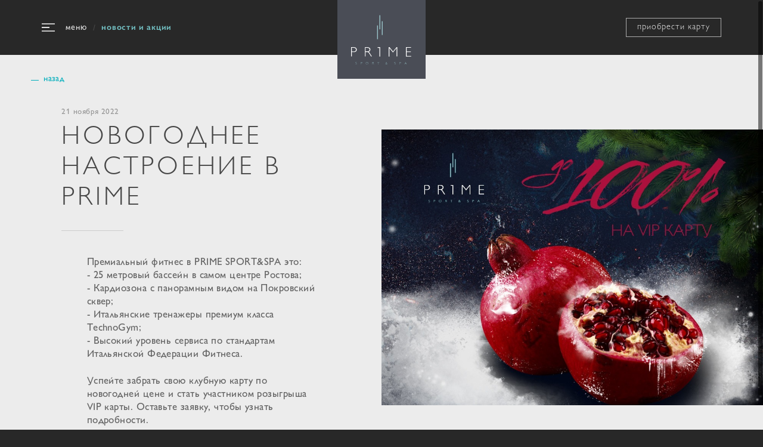

--- FILE ---
content_type: text/html; charset=UTF-8
request_url: https://primesport.pro/news/novogodnee-nastroenie-v-prime
body_size: 7700
content:
<!DOCTYPE html>
<html lang="ru-RU">
<head>
    <title>PRIME | Sport &amp; Spa - фитнес, фитнес в центре, фитнес в ростове, фитнес прайм, фитнес клуб, тренажерный зал</title>
    <meta charset="UTF-8">
    <meta name="viewport" content="target-densitydpi=device-dpi, width=device-width, user-scalable=no">
    <meta http-equiv="X-UA-Compatible" content="IE=edge">
    <meta name="msapplication-TileColor" content="#ffffff">
    <meta name="msapplication-TileImage" content="images/favicon/ms-icon-144x144.png">
    <meta name="theme-color" content="#ffffff">
    <meta name="csrf-param" content="_csrf-frontend">
    <meta name="csrf-token" content="je4_UcVz1ij9uEZmgPqVAsFdlneFlOf-sAVAz4HUbznjoHY39ASwYI2LKTzUqNFjkDrvHuzy06zfbye6zKA6Dg==">
    <link rel="icon" type="image/png" sizes="192x192"  href="/images/favicon/android-icon-192x192.png">
    <link rel="icon" type="image/png" sizes="32x32" href="/images/favicon/favicon-32x32.png">
    <link rel="icon" type="image/png" sizes="96x96" href="/images/favicon/favicon-96x96.png">
    <link rel="icon" type="image/png" sizes="16x16" href="/images/favicon/favicon-16x16.png">
    <link rel="manifest" href="images/favicon/manifest.json">
    <style>
        .on-load{overflow:hidden;}
        .on-load .preloader{
            top:0;
            left:0;
            right:0;
            bottom:0;
            opacity:1;
        }
        .on-load #wrapper,
        .on-load #header,
        .on-load .main-menu{
            opacity:0 !important;
        }
        .preloader{
            position:fixed;
            top:-100%;
            left:-9999px;
            right:9999px;
            bottom:100%;
            opacity:0;
            z-index:100000;
            background:#282828;
            -webkit-transition:all 0s ease .4s, bottom .5s ease, opacity .2s ease .2s;
            -o-transition:all 0s ease .4s, bottom .5s ease, opacity .2s ease .2s;
            transition:all 0s ease .4s, bottom .5s ease, opacity .2s ease .2s;
        }
        .preloader .progressbar{
            position:absolute;
            top:50%;
            left:50%;
            width:26px;
            height:128px;
            margin:0 -5px;
            font-size:0;
            line-height:0;
            letter-spacing:-4px;
            white-space:nowrap;
            -webkit-transform:translate(-50%, -50%);
            -ms-transform:translate(-50%, -50%);
            -o-transform:translate(-50%, -50%);
            transform:translate(-50%, -50%);
        }
        .preloader .progressbar span{
            display:inline-block;
            vertical-align:top;
            letter-spacing:0;
            width:2px;
            height:74px;
            position:relative;
            text-indent:-9999px;
            overflow:hidden;
            background:#464646;
            margin:0 5px;
        }
        .preloader .progressbar span:after{
            position:absolute;
            content:'';
            bottom:0;
            left:0;
            right:0;
            height:0;
            background:#75c4c7;
        }
        .preloader .progressbar span:first-child{margin-top:53px;}
        .preloader .progressbar span:first-child + span + span{margin-top:33px;}
        .preloader .progressbar.loaded span:after{
            height:100%;
            -webkit-transition:height .7s ease;
            -o-transition:height .7s ease;
            transition:height .7s ease;
        }
    </style>
    <meta name="keywords" content="фитнес, фитнес в центре, фитнес в ростове, фитнес прайм, фитнес клуб, тренажерный зал">
<meta name="description" content="фитнес, фитнес в центре, фитнес в ростове, фитнес прайм, фитнес клуб, тренажерный зал">
<link href="/css/all.css?v=1.6" rel="stylesheet">    <!-- Yandex.Metrika counter -->
<script type="text/javascript" >
    (function (d, w, c) {
        (w[c] = w[c] || []).push(function() {
            try {
                w.yaCounter47455519 = new Ya.Metrika2({
                    id:47455519,
                    clickmap:true,
                    trackLinks:true,
                    accurateTrackBounce:true,
                    webvisor:true,
                    trackHash:true,
                    ecommerce:"dataLayer"
                });
            } catch(e) { }
        });

        var n = d.getElementsByTagName("script")[0],
            s = d.createElement("script"),
            f = function () { n.parentNode.insertBefore(s, n); };
        s.type = "text/javascript";
        s.async = true;
        s.src = "https://mc.yandex.ru/metrika/tag.js";

        if (w.opera == "[object Opera]") {
            d.addEventListener("DOMContentLoaded", f, false);
        } else { f(); }
    })(document, window, "yandex_metrika_callbacks2");
</script>
<noscript><div><img src="https://mc.yandex.ru/watch/47455519" style="position:absolute; left:-9999px;" alt="" /></div></noscript>
<!-- /Yandex.Metrika counter -->
<script type="text/javascript">!function(){var t=document.createElement("script");t.type="text/javascript",t.async=!0,t.src='https://vk.com/js/api/openapi.js?169',t.onload=function(){VK.Retargeting.Init("VK-RTRG-1223215-5NVSP"),VK.Retargeting.Hit()},document.head.appendChild(t)}();</script><noscript><img src="https://vk.com/rtrg?p=VK-RTRG-1223215-5NVSP" style="position:fixed; left:-999px;" alt=""/></noscript>

<script>(function(d, w){ w.lp9 = 'gogypu25'; var s = d.createElement('script'); s.async = true; s.src = 'https://lp9.ru/widget/'+w.lp9+'.js?'+Date.now(); s.charset = 'UTF-8'; if (d.head) d.head.appendChild(s); })(document, window);</script>

</head>
<body class="on-load">


    <div class="preloader">
                <span class="progressbar">
                    <span>&nbsp;</span>
                    <span>&nbsp;</span>
                    <span>&nbsp;</span>
                </span>
    </div>
    <script>
        var progresBar = document.querySelector('.preloader .progressbar');
        window.onload = function() {
            progresBar.classList.add('loaded');
            setTimeout(function() {
                document.body.classList.remove('on-load');
            }, 700);
        };
    </script>
<div id="wrapper">
    <div id="fullpage">
        <section class="section">
    <div class="news-item-section">
        <div class="main-menu">
    <nav id="nav">
        <ul>
                                                                            <li >
                    <a href="/about">о клубе</a>
                                    </li>
                                                                            <li class="open">
                    <a href="/service">услуги</a>
                                            <div class="drop">
                            <div class="scroll-cover">
                                <ul>
                                                                                                                    <li class="active-elem">
                                            <a href="/service/sertifikaty/informaciya">
                                                <span class="img" style="background-image:url(/uploads/service/images/65ad22d6266a3.jpg);"></span>
                                                <strong>Сертификаты</strong>                                            </a>
                                        </li>
                                                                                                                                                                                                <li><a href="/service/spa-salon/sertifikaty">SPA салон</a></li>
                                                                                                                    <li><a href="/service/trenajernyy-zal/personalnyy-trening">Тренажерный зал</a></li>
                                                                                                                    <li><a href="/service/akva-zona/uroki-plavaniya">Аква зона</a></li>
                                                                                                                    <li><a href="/service/gruppovye-klassy/personalnyy-trening">Групповые классы</a></li>
                                                                                                                    <li><a href="/service/detskiy-klub/bambini-4-6-let">Детский клуб</a></li>
                                                                                                                    <li><a href="/service/fitnes-bar/sportivnoe-pitanie">Фитнес-бар</a></li>
                                                                                                                    <li><a href="/service/korporativnoe-predlojenie">Корпоративное предложение</a></li>
                                                                    </ul>
                            </div>
                        </div>
                                    </li>
                                                                                                                            <li >
                    <a href="/card">клубные карты</a>
                                    </li>
                                                                            <li >
                    <a href="/schedule">расписание</a>
                                    </li>
                                                                            <li >
                    <a href="/news">новости и акции</a>
                                    </li>
                                                                            <li >
                    <a href="/our-team">команда</a>
                                    </li>
            
        </ul>
    </nav>
    <div class="menu-content">
        <p>
            Ростов-на-Дону, ул. Cуворова, 91 <br> оф 33  <br>    ООО "ПРАЙМ"    ИНН 6163127340                 <a class="map-link" href=" https://yandex.ru/maps/-/CBaoiWRBCD">на карте</a>
        </p>
        <p>
            Понедельник - пятница: 06:30 –&nbsp;23:30 <br> Выходные и праздники: 08:00 –&nbsp;22:00 <br>        </p>
        <p>
            <a class="tel" href="tel:8800500908879612798336"><strong><span class = "roistat-phone">        8 (800) 500-90-88 ,      мессенджер МАХ  +79612798336  ,  Telegram bot    https://t.me/PrimeSportSPA_bot</strong></a> <br>
            <a href="mailto:prime@primesport.pro">prime@primesport.pro</a>
        </p>
    </div>
</div>        <header id="header">
    <div class="container">
        <a href="#" class="burger">
            <span class="burger-ico"><span>&nbsp;</span></span>
            меню
        </a>
                    <ul class="breadcrumbs">
                                    <li>новости и акции</li>
                            </ul>
                <strong class="logo wow fadeIn"><a href="/">PRIME | Sport & Spa</a></strong>
        <div class="btn-holder">
            <a href="/card" class="btn btn-default">
                <span class="hide-on-ms">приобрести карту</span>
                <span class="show-on-ms">карты</span>
            </a>
        </div>
    </div>
</header>

        <div class="back-link">
            <a href="">назад</a>
        </div>
        <time class="date">21 ноября 2022</time>
        <h1 class="show-on-mobile">Новогоднее настроение в Prime</h1>
        <div class="visual">
                                                <div class="item"><img src="/uploads/news/gallery-images/637b1a487a675.jpg" alt="image description"></div>
                                    </div>
        <div class="clear-content">
            <h1 class="hide-on-mobile">Новогоднее настроение в Prime</h1>
            <div class="content">
                <p>Премиальный фитнес в PRIME SPORT&amp;SPA&nbsp;это:<br />
- 25 метровый бассейн в самом центре Ростова;<br />
- Кардиозона с панорамным видом на Покровский сквер;<br />
- Итальянские тренажеры премиум класса TechnoGym;<br />
- Высокий уровень сервиса по стандартам Итальянской Федерации Фитнеса.</p>

<p>Успейте забрать свою клубную карту по новогодней цене и стать&nbsp;участником розыгрыша VIP карты. Оставьте заявку, чтобы узнать подробности.</p>
            </div>
        </div>
    </div>
</section>
    <section class="callback-section section fp-auto-height">
    <div class="container">
        <h2>СВЯЖИТЕСЬ СО МНОЙ</h2>
        <form data-form-name="NewsForm" action="/form/news" method="post" class="callback-form ajax-form">
            <input type="hidden" name="_csrf-frontend" value="je4_UcVz1ij9uEZmgPqVAsFdlneFlOf-sAVAz4HUbznjoHY39ASwYI2LKTzUqNFjkDrvHuzy06zfbye6zKA6Dg==">
            <input type="hidden" name="NewsForm[news_id]" value="137">
            <fieldset>
                <div class="form-row">
                    <input type="text" class="text" name="NewsForm[name]" placeholder="Имя и фамилия" required>
                </div>
                <div class="form-row">
                    <input type="tel" class="text tel" name="NewsForm[phone]" placeholder="Телефон" required>
                </div>

                <div class="info-text">
                    <div class="form-row field-customer-privacy_policy required">
                        <input type="hidden" name="NewsForm[privacy_policy]" value="0">
                        <label>
                            <input type="checkbox" id="customer-privacy_policy" name="NewsForm[privacy_policy]" value="1" checked="" aria-required="true" required> согласен на обработку <a href="/uploads/footer-link/files/fcd521bd-a8fd-4390-9f69-9b2444d41c28.pdf?download=1">персональных данных</a>
                        </label>
                        <div class="help-block"></div>
                    </div>
                    <div class="form-row field-customer-is_promo_agree">
                        <input type="hidden" name="NewsForm[is_promo_agree]" value="0">
                        <label>
                            <input type="checkbox" id="customer-is_promo_agree" name="NewsForm[is_promo_agree]" value="1" checked=""> согласен на получение <a href="/uploads/footer-link/files/Согласие на обработку персональных данных и получение рекламной информации для сайта_ООО Прайм.pdf?download=1">информации об акциях</a>
                        </label>
                        <div class="help-block"></div>
                    </div>

                    <span class="info">Нажимая кнопку “перезвоните мне”, вы соглашаетесь с <a href="/uploads/footer-link/files/aec02b5e-cf37-484f-adfc-4465a5c001f4.pdf?download=1">условиями обработки персональных данных</a>.</span>
                </div>

                <div class="submit-row">
                    <button type="submit" class="btn btn-subsidiary"><span>перезвоните мне</span></button>
                </div>
            </fieldset>
            <div class="form-result"></div>
        </form>
    </div>
</section>        <section class="section fp-auto-height">
                                        <div class="map-block">
    <div class="content">
        <span class="top-line">&nbsp;</span>
        <span class="logo-ico">&nbsp;</span>
        <span class="bottom-line"><span>&nbsp;</span></span>
        <div class="col-row">
            <div class="col l-6 m-12">
                <p>
                    Ростов-на-Дону, ул. Cуворова, 91 <br> оф 33  <br>    ООО "ПРАЙМ"    ИНН 6163127340                         <a class="tel" href="tel:8800500908879612798336"><strong><span class = "roistat-phone">        8 (800) 500-90-88 ,      мессенджер МАХ  +79612798336  ,  Telegram bot    https://t.me/PrimeSportSPA_bot</strong></a>
                </p>
            </div>
            <div class="col l-6 m-12">
                <p>
                    Понедельник - пятница: 06:30 –&nbsp;23:30 <br> Выходные и праздники: 08:00 –&nbsp;22:00 <br>                    <a href="mailto:prime@primesport.pro">prime@primesport.pro</a>
                </p>
            </div>
        </div>
    </div>
</div>                        <footer id="footer">
    <span class="copyright">© PRIME SPORT&SPA, 2022</span>
    <ul class="footer-list">
                    <li><a href="/uploads/footer-link/files/1c8e089b-8397-4d56-95e0-a785e6f12e49.pdf?download=1">Договор оферты</a></li>
                    <li><a href="/uploads/footer-link/files/Согласие на обработку персональных данных и получение рекламной информации для сайта_ООО Прайм.pdf?download=1">Согласие на получение рекламной информации</a></li>
                    <li><a href="/uploads/footer-link/files/Регламент турнира по настольному теннису Prime 2025.pdf?download=1">Положение о проведении соревнований </a></li>
                    <li><a href="/uploads/footer-link/files/fcd521bd-a8fd-4390-9f69-9b2444d41c28.pdf?download=1">Согласие на обработку персональных данных </a></li>
                    <li><a href="/uploads/footer-link/files/Информация и условия сервиса Плати частями от Сбербанка.pdf?download=1">Информация и условия  сервиса "Плати частями"</a></li>
                    <li><a href="/uploads/footer-link/files/aec02b5e-cf37-484f-adfc-4465a5c001f4.pdf?download=1">Политика обработки персональных данных</a></li>
            </ul>
    <div class="col-row">
        <div class="col l-6 m-12">
            <ul class="apps-list">
                <li><a class="gp" style="background-image: /uploads/settings/files/gp-ico.jpg" href="https://play.google.com/store/apps/details?id=me.fitcloud.app.primesport.android">Google play</a></li>
                <li><a class="as" style="background-image: /uploads/settings/files/as-ico.jpg" href="https://itunes.apple.com/ru/app/prime/id910475830?ls=1&mt=8">App store</a></li>
            </ul>
        </div>
        <div class="col l-6 m-12">
            <ul class="socials">
                <li>
                    <a class="vk" href="https://vk.com/prime_sport_spa">
                        <svg xmlns="http://www.w3.org/2000/svg" xmlns:xlink="http://www.w3.org/1999/xlink" style="enable-background:new 0 0 24 14;" version="1.1" viewBox="0 0 24 14" x="0px" y="0px" xml:space="preserve">
												<path d="M11.8,13.8h1.4c0,0,0.4,0,0.7-0.3c0.2-0.2,0.2-0.6,0.2-0.6s0-1.9,0.9-2.2              c0.9-0.3,2,1.9,3.2,2.7c0.9,0.6,1.6,0.5,1.6,0.5l3.2,0c0,0,1.7-0.1,0.9-1.4c-0.1-0.1-0.5-1-2.4-2.7c-2-1.9-1.7-1.6,0.7-4.8              c1.5-2,2.1-3.1,1.9-3.7c-0.2-0.5-1.3-0.4-1.3-0.4l-3.6,0c0,0-0.3,0-0.5,0.1c-0.2,0.1-0.3,0.4-0.3,0.4S17.7,2.8,17,4.1              c-1.6,2.7-2.2,2.9-2.5,2.7C13.9,6.4,14,5.2,14,4.4c0-2.6,0.4-3.7-0.8-4c-0.4-0.1-0.7-0.2-1.7-0.2c-1.3,0-2.4,0-3,0.3              C8.2,0.7,7.9,1.2,8.1,1.2c0.2,0,0.8,0.1,1.1,0.5c0.4,0.5,0.4,1.6,0.4,1.6S9.7,6.4,9,6.8C8.5,7.1,7.8,6.6,6.4,4.1              C5.7,2.8,5.1,1.4,5.1,1.4S5,1.2,4.8,1C4.6,0.9,4.3,0.8,4.3,0.8l-3.4,0c0,0-0.5,0-0.7,0.2c-0.2,0.2,0,0.6,0,0.6s2.7,6.2,5.7,9.4              C8.6,14,11.8,13.8,11.8,13.8L11.8,13.8L11.8,13.8z" id="vk_x5F_alt_4_"></path>
											</svg>                    </a>
                </li>
                <!--
                <li>
                    <a class="facebook" href="">
                                            </a>
                </li>
                <li>
                    <a class="instagram" href="">
                                            </a>
                </li>
                -->
                <li>
                    <a class="vimeo" href="https://vimeo.com/primesport">
                        <svg xmlns="http://www.w3.org/2000/svg" xmlns:xlink="http://www.w3.org/1999/xlink" style="enable-background:new 0 0 23 19;" version="1.1" viewBox="0 0 23 19" x="0px" y="0px" xml:space="preserve">
												<g>
                                                    <path d="M19.6,0.3c2.2,0.1,3.3,1.3,3.3,3.8c0,0.2,0,0.3,0,0.5c-0.1,2.1-1.7,4.9-4.7,8.5c-3.1,3.8-5.7,5.7-7.9,5.7               c-1.3,0-2.5-1.2-3.4-3.5l-0.9-3.2L5.1,9C4.4,6.7,3.7,5.5,2.9,5.5c-0.2,0-0.8,0.3-1.8,1L0.1,5.2l1.7-1.4l1.7-1.4               C4.9,1.3,6,0.6,6.8,0.5c0.1,0,0.2,0,0.3,0c1.6,0,2.6,1.1,3,3.4c0.2,1.3,0.4,2.4,0.5,3.2c0.1,0.8,0.3,1.4,0.4,1.7               c0.5,2.2,1.1,3.2,1.7,3.3c0.5,0,1.2-0.7,2.2-2.1c1-1.4,1.5-2.5,1.5-3.2c0-0.1,0-0.3,0-0.4c0-0.9-0.5-1.4-1.6-1.4               c-0.5,0-1.1,0.1-1.7,0.3c1.1-3.3,3.1-5,6.2-5H19.6z M19.6,0.3"></path>
                                                </g>
											</svg>                    </a>
                </li>
            </ul>
        </div>
    </div>
    <div class="dev"><a href="http://wbranding.ru/service/digital.html" target="_blank">Made in W digital</a></div>
</footer>        </section>
    </div>
</div>
<!-- Вызов попапа: -->
<!-- 1. $('#callback-popup').popup('show'); -->
<!-- 2. Класс 'open-callback-popup' на элемент, который будет его открывать -->
<div class="popup-holder" id="card-callback-popup" style="display: none">   <!-- style="display:none;" добавить чтобы скрыть по умолчанию-->
    <div class="bg">&nbsp;</div>
    <div class="popup">
        <a href="#" class="close-popup"><span>x</span></a>
        <h2>СВЯЖИТЕСЬ СО МНОЙ</h2>
        <form data-form-name="CardForm" action="/form/card" method="post" class="default-form ajax-form">
            <input type="hidden" name="_csrf-frontend" value="je4_UcVz1ij9uEZmgPqVAsFdlneFlOf-sAVAz4HUbznjoHY39ASwYI2LKTzUqNFjkDrvHuzy06zfbye6zKA6Dg==">
            <input type="hidden" class="form_card" name="CardForm[card_id]" value="">
            <fieldset>
                <div class="form-row">
                    <input type="text" id="" class="text" name="CardForm[name]" placeholder="Имя и фамилия" required>
                </div>
                <div class="form-row">
                    <input type="tel" class="text tel" name="CardForm[phone]" placeholder="Телефон" required>
                </div>
                <div class="form-row">
                    <input type="email" class="text" name="CardForm[email]" placeholder="E-mail" required>
                </div>

                <div class="info-text">
                    <div class="form-row field-customer-privacy_policy required">
                        <input type="hidden" name="CardForm[privacy_policy]" value="0">
                        <label>
                            <input type="checkbox" id="customer-privacy_policy" name="CardForm[privacy_policy]" value="1" checked="" aria-required="true" required> согласен на обработку <a href="/uploads/footer-link/files/fcd521bd-a8fd-4390-9f69-9b2444d41c28.pdf?download=1">персональных данных</a>
                        </label>
                        <div class="help-block"></div>
                    </div>
                    <div class="form-row field-customer-is_promo_agree">
                        <input type="hidden" name="CardForm[is_promo_agree]" value="0">
                        <label>
                            <input type="checkbox" id="customer-is_promo_agree" name="CardForm[is_promo_agree]" value="1" checked=""> согласен на получение <a href="/uploads/footer-link/files/Согласие на обработку персональных данных и получение рекламной информации для сайта_ООО Прайм.pdf?download=1">информации об акциях</a>
                        </label>
                        <div class="help-block"></div>
                    </div>

                    <span class="info">Нажимая кнопку “перезвоните мне”, вы соглашаетесь с <a href="/uploads/footer-link/files/aec02b5e-cf37-484f-adfc-4465a5c001f4.pdf?download=1">условиями обработки персональных данных</a>.</span>
                </div>

                <div class="submit-row">
                    <button type="submit" class="btn btn-subsidiary"><span>перезвоните мне</span></button>
                </div>
            </fieldset>
            <div class="form-result"></div>
        </form>
    </div>
</div>
<div class="popup-holder" id="direction-event-callback-popup" style="display: none">   <!-- style="display:none;" добавить чтобы скрыть по умолчанию-->
    <div class="bg">&nbsp;</div>
    <div class="popup">
        <a href="#" class="close-popup"><span>x</span></a>
        <h2>СВЯЖИТЕСЬ СО МНОЙ</h2>
        <form data-form-name="DirectionEventForm" action="/form/direction-event" method="post" class="default-form ajax-form">
            <input type="hidden" name="_csrf-frontend" value="je4_UcVz1ij9uEZmgPqVAsFdlneFlOf-sAVAz4HUbznjoHY39ASwYI2LKTzUqNFjkDrvHuzy06zfbye6zKA6Dg==">
            <input type="hidden" class="form_event" name="DirectionEventForm[direction_event_id]" value="">
            <fieldset>
                <div class="form-row">
                    <input type="text" id="" class="text" name="DirectionEventForm[name]" placeholder="Имя и фамилия" required>
                </div>
                <div class="form-row">
                    <input type="tel" class="text tel" name="DirectionEventForm[phone]" placeholder="Телефон" required>
                </div>
                <div class="form-row">
                    <input type="email" class="text" name="DirectionEventForm[email]" placeholder="E-mail" required>
                </div>

                <div class="info-text">
                    <div class="form-row field-customer-privacy_policy required">
                        <input type="hidden" name="DirectionEventForm[privacy_policy]" value="0">
                        <label>
                            <input type="checkbox" id="customer-privacy_policy" name="DirectionEventForm[privacy_policy]" value="1" checked="" aria-required="true" required> согласен на обработку <a href="/uploads/footer-link/files/fcd521bd-a8fd-4390-9f69-9b2444d41c28.pdf?download=1">персональных данных</a>
                        </label>
                        <div class="help-block"></div>
                    </div>
                    <div class="form-row field-customer-is_promo_agree">
                        <input type="hidden" name="DirectionEventForm[is_promo_agree]" value="0">
                        <label>
                            <input type="checkbox" id="customer-is_promo_agree" name="DirectionEventForm[is_promo_agree]" value="1" checked=""> согласен на получение <a href="/uploads/footer-link/files/Согласие на обработку персональных данных и получение рекламной информации для сайта_ООО Прайм.pdf?download=1">информации об акциях</a>
                        </label>
                        <div class="help-block"></div>
                    </div>

                    <span class="info">Нажимая кнопку “перезвоните мне”, вы соглашаетесь с <a href="/uploads/footer-link/files/aec02b5e-cf37-484f-adfc-4465a5c001f4.pdf?download=1">условиями обработки персональных данных</a>.</span>
                </div>

                <div class="submit-row">
                    <button type="submit" class="btn btn-subsidiary"><span>перезвоните мне</span></button>
                </div>
            </fieldset>
            <div class="form-result"></div>
        </form>
    </div>
</div>
<div class="popup-holder" id="service-callback-popup" style="display: none">   <!-- style="display:none;" добавить чтобы скрыть по умолчанию-->
    <div class="bg">&nbsp;</div>
    <div class="popup">
        <a href="#" class="close-popup"><span>x</span></a>
        <h2>СВЯЖИТЕСЬ СО МНОЙ</h2>
        <form data-form-name="ServiceForm" action="/form/service" method="post" class="default-form ajax-form">
            <input type="hidden" name="_csrf-frontend" value="je4_UcVz1ij9uEZmgPqVAsFdlneFlOf-sAVAz4HUbznjoHY39ASwYI2LKTzUqNFjkDrvHuzy06zfbye6zKA6Dg==">
            <input type="hidden" class="form_service" name="ServiceForm[service_id]" value="">
            <input type="hidden" class="form_sub_service" name="ServiceForm[sub_service_id]" value="">
            <fieldset>
                <div class="form-row">
                    <input type="text" class="text" name="ServiceForm[name]" placeholder="Имя и фамилия" required>
                </div>
                <div class="form-row">
                    <input type="tel" class="text tel" name="ServiceForm[phone]" placeholder="Телефон" required>
                </div>

                <div class="info-text">
                    <div class="form-row field-customer-privacy_policy required">
                        <input type="hidden" name="ServiceForm[privacy_policy]" value="0">
                        <label>
                            <input type="checkbox" id="customer-privacy_policy" name="ServiceForm[privacy_policy]" value="1" checked="" aria-required="true" required> согласен на обработку <a href="/uploads/footer-link/files/fcd521bd-a8fd-4390-9f69-9b2444d41c28.pdf?download=1">персональных данных</a>
                        </label>
                        <div class="help-block"></div>
                    </div>
                    <div class="form-row field-customer-is_promo_agree">
                        <input type="hidden" name="ServiceForm[is_promo_agree]" value="0">
                        <label>
                            <input type="checkbox" id="customer-is_promo_agree" name="ServiceForm[is_promo_agree]" value="1" checked=""> согласен на получение <a href="/uploads/footer-link/files/Согласие на обработку персональных данных и получение рекламной информации для сайта_ООО Прайм.pdf?download=1">информации об акциях</a>
                        </label>
                        <div class="help-block"></div>
                    </div>

                    <span class="info">Нажимая кнопку “перезвоните мне”, вы соглашаетесь с <a href="/uploads/footer-link/files/aec02b5e-cf37-484f-adfc-4465a5c001f4.pdf?download=1">условиями обработки персональных данных</a>.</span>
                </div>

                <div class="submit-row">
                    <button type="submit" class="btn btn-subsidiary"><span>перезвоните мне</span></button>
                </div>
            </fieldset>
            <div class="form-result"></div>
        </form>
    </div>
</div><span class="resolution-tablet">&nbsp;</span>
<span class="resolution-mobile">&nbsp;</span>
  <script src="https://www.youtube.com/iframe_api"></script>
<script src="/js/all.js?v=1.6"></script></body>
</html>


--- FILE ---
content_type: text/css
request_url: https://primesport.pro/css/all.css?v=1.6
body_size: 178834
content:
@charset"UTF-8";
@font-face {
    font-family: 'GillSans';
    src: url("../fonts/GillSansC.eot?#iefix") format("embedded-opentype"), url("../fonts/GillSansC.otf") format("opentype"), url("../fonts/GillSansC.woff") format("woff"), url("../fonts/GillSansC.ttf") format("truetype"), url("../fonts/GillSansC.svg#GillSansC") format("svg");
    font-weight: normal;
    font-style: normal
}

@font-face {
    font-family: 'GillSans';
    src: url("../fonts/GillSans-SemiBold.eot?#iefix") format("embedded-opentype"), url("../fonts/GillSans-SemiBold.woff") format("woff"), url("../fonts/GillSans-SemiBold.ttf") format("truetype"), url("../fonts/GillSans-SemiBold.svg#GillSans-SemiBold") format("svg");
    font-weight: 500;
    font-style: normal
}

@font-face {
    font-family: 'GillSans';
    src: url("../fonts/GillSansLightC.eot?#iefix") format("embedded-opentype"), url("../fonts/GillSansLightC.otf") format("opentype"), url("../fonts/GillSansLightC.woff") format("woff"), url("../fonts/GillSansLightC.ttf") format("truetype"), url("../fonts/GillSansLightC.svg#GillSansLightC") format("svg");
    font-weight: 300;
    font-style: normal
}

@font-face {
    font-family: 'GillSans';
    src: url("../fonts/GillSansC-Italic.eot?#iefix") format("embedded-opentype"), url("../fonts/GillSansC-Italic.otf") format("opentype"), url("../fonts/GillSansC-Italic.woff") format("woff"), url("../fonts/GillSansC-Italic.ttf") format("truetype"), url("../fonts/GillSansC-Italic.svg#GillSansC-Italic") format("svg");
    font-weight: normal;
    font-style: italic
}

@font-face {
    font-family: 'GillSans';
    src: url("../fonts/GillSansC-Bold.eot?#iefix") format("embedded-opentype"), url("../fonts/GillSansC-Bold.otf") format("opentype"), url("../fonts/GillSansC-Bold.woff") format("woff"), url("../fonts/GillSansC-Bold.ttf") format("truetype"), url("../fonts/GillSansC-Bold.svg#GillSansC-Bold") format("svg");
    font-weight: bold;
    font-style: normal
}

.fp-enabled body,
html.fp-enabled {
    margin: 0;
    padding: 0;
    overflow: hidden;
    -webkit-tap-highlight-color: transparent
}

.fp-section {
    position: relative;
    -webkit-box-sizing: border-box;
    -moz-box-sizing: border-box;
    box-sizing: border-box
}

.fp-slide {
    float: left
}

.fp-slide,
.fp-slidesContainer {
    height: 100%;
    display: block
}

.fp-slides {
    z-index: 1;
    height: 100%;
    overflow: hidden;
    position: relative;
    -webkit-transition: all 0.3s ease-out;
    -o-transition: all 0.3s ease-out;
    transition: all 0.3s ease-out
}

.fp-section.fp-table,
.fp-slide.fp-table {
    display: table;
    table-layout: fixed;
    width: 100%
}

.fp-tableCell {
    display: table-cell;
    vertical-align: middle;
    width: 100%;
    height: 100%
}

.fp-slidesContainer {
    float: left;
    position: relative
}

.fp-controlArrow {
    -webkit-user-select: none;
    -moz-user-select: none;
    -khtml-user-select: none;
    -ms-user-select: none;
    position: absolute;
    z-index: 4;
    top: 50%;
    cursor: pointer;
    width: 0;
    height: 0;
    border-style: solid;
    margin-top: -38px;
    -webkit-transform: translate3d(0, 0, 0);
    -ms-transform: translate3d(0, 0, 0);
    transform: translate3d(0, 0, 0)
}

.fp-controlArrow.fp-prev {
    left: 15px;
    width: 0;
    border-width: 38.5px 34px 38.5px 0;
    border-color: transparent #fff transparent transparent
}

.fp-controlArrow.fp-next {
    right: 15px;
    border-width: 38.5px 0 38.5px 34px;
    border-color: transparent transparent transparent #fff
}

.fp-scrollable {
    overflow: hidden;
    position: relative
}

.fp-scroller {
    overflow: hidden
}

.iScrollIndicator {
    border: 0!important
}

.fp-notransition {
    -webkit-transition: none!important;
    -o-transition: none!important;
    transition: none!important
}

#fp-nav {
    position: fixed;
    z-index: 100;
    margin-top: -32px;
    top: 50%;
    opacity: 1;
    -webkit-transform: translate3d(0, 0, 0)
}

#fp-nav.right {
    right: 17px
}

#fp-nav.left {
    left: 17px
}

.fp-slidesNav {
    position: absolute;
    z-index: 4;
    opacity: 1;
    -webkit-transform: translate3d(0, 0, 0);
    -ms-transform: translate3d(0, 0, 0);
    transform: translate3d(0, 0, 0);
    left: 0!important;
    right: 0;
    margin: 0 auto!important !important
}

.fp-slidesNav.bottom {
    bottom: 17px
}

.fp-slidesNav.top {
    top: 17px
}

#fp-nav ul,
.fp-slidesNav ul {
    margin: 0;
    padding: 0
}

#fp-nav ul li,
.fp-slidesNav ul li {
    display: block;
    width: 14px;
    height: 13px;
    margin: 7px;
    position: relative
}

.fp-slidesNav ul li {
    display: inline-block
}

#fp-nav ul li a,
.fp-slidesNav ul li a {
    display: block;
    position: relative;
    z-index: 1;
    width: 100%;
    height: 100%;
    cursor: pointer;
    text-decoration: none
}

#fp-nav ul li a.active span,
#fp-nav ul li:hover a.active span,
.fp-slidesNav ul li a.active span,
.fp-slidesNav ul li:hover a.active span {
    height: 12px;
    width: 12px;
    margin: -6px 0 0 -6px;
    border-radius: 100%
}

#fp-nav ul li a span,
.fp-slidesNav ul li a span {
    border-radius: 50%;
    position: absolute;
    z-index: 1;
    height: 4px;
    width: 4px;
    border: 0;
    background: #333;
    left: 50%;
    top: 50%;
    margin: -2px 0 0 -2px;
    -webkit-transition: all 0.1s ease-in-out;
    -moz-transition: all 0.1s ease-in-out;
    -o-transition: all 0.1s ease-in-out;
    transition: all 0.1s ease-in-out
}

#fp-nav ul li:hover a span,
.fp-slidesNav ul li:hover a span {
    width: 10px;
    height: 10px;
    margin: -5px 0 0 -5px
}

#fp-nav ul li .fp-tooltip {
    position: absolute;
    top: -2px;
    color: #fff;
    font-size: 14px;
    font-family: arial, helvetica, sans-serif;
    white-space: nowrap;
    max-width: 220px;
    overflow: hidden;
    display: block;
    opacity: 0;
    width: 0;
    cursor: pointer
}

#fp-nav ul li:hover .fp-tooltip,
#fp-nav.fp-show-active a.active+.fp-tooltip {
    -webkit-transition: opacity 0.2s ease-in;
    -o-transition: opacity 0.2s ease-in;
    transition: opacity 0.2s ease-in;
    width: auto;
    opacity: 1
}

#fp-nav ul li .fp-tooltip.right {
    right: 20px
}

#fp-nav ul li .fp-tooltip.left {
    left: 20px
}

.fp-auto-height .fp-slide,
.fp-auto-height .fp-tableCell,
.fp-auto-height.fp-section {
    height: auto!important
}

.fp-responsive .fp-auto-height-responsive .fp-slide,
.fp-responsive .fp-auto-height-responsive .fp-tableCell,
.fp-responsive .fp-auto-height-responsive.fp-section {
    height: auto!important
}

html {
    height: 100%;
    -webkit-text-size-adjust: none;
    -webkit-font-smoothing: antialiased
}

@media only screen and (max-width:1023px) {
    html {
        font-size: 77.5758%!important
    }
}

@media only screen and (max-height:600px) {
    html {
        font-size: 77.5758%!important
    }
}

body {
    font-family: "GillSans", Arial, Helvetica, sans-serif;
    font-size: 16px;
    line-height: 1.375;
    color: #d7d7d7;
    background: #282828;
    margin: 0;
    padding: 0;
    min-width: 320px;
    letter-spacing: 0.03em;
    height: auto!important
}

@media only screen and (max-width:1023px) {
    body {
        font-size: 14px
    }
}

@media only screen and (max-width:767px) {
    body {
        font-size: 12px;
        line-height: 1.2683
    }
}

article,
aside,
figure,
footer,
header,
menu,
nav,
section {
    display: block
}

img {
    border: none
}

*,
:after,
:before {
    outline: none;
    -webkit-box-sizing: border-box;
    box-sizing: border-box
}

a {
    color: inherit;
    text-decoration: underline;
    -webkit-transition: color 0.35s ease;
    -o-transition: color 0.35s ease;
    transition: color 0.35s ease
}

a:hover {
    text-decoration: none
}

.resolution-mobile,
.resolution-tablet {
    display: none;
    position: absolute;
    top: -9999px;
    left: -9999px
}

@media only screen and (max-width:1023px) {
    .resolution-tablet {
        display: block
    }
}

@media only screen and (max-width:767px) {
    .resolution-mobile {
        display: block
    }
}

.clear:after {
    content: '';
    clear: both;
    display: block
}

.pull-left {
    float: left
}

.pull-right {
    float: right
}

.h1,
.h2,
.h3,
.h4,
.h5,
h1,
h2,
h3,
h4,
h5 {
    line-height: 1.2
}

.h1,
h1 {
    font-size: 75px;
    font-weight: 300
}

@media only screen and (max-width:1023px) {
    .h1,
    h1 {
        font-size: 50px
    }
}

@media only screen and (max-width:767px) {
    .h1,
    h1 {
        font-size: 40px
    }
}

.h2,
h2 {
    font-size: 45px;
    margin: 0 0 19px;
    font-weight: 500
}

@media only screen and (max-width:767px) {
    .h2,
    h2 {
        font-size: 25px
    }
}

.h3,
h3 {
    font-size: 20px;
    font-weight: bold;
    margin: 0 0 31px
}

.h4,
h4 {
    font-size: 18px;
    margin: 0 0 17px;
    font-weight: 500;
    letter-spacing: 0.02em
}

.h5,
h5 {
    font-size: 14px;
    line-height: 20px;
    margin: 0 0 22px;
    font-weight: bold;
    letter-spacing: 0.02em
}

p {
    margin: 0 0 22px
}

@media only screen and (max-width:1023px) {
    p {
        margin-bottom: 19px
    }
}

@media only screen and (max-width:767px) {
    p {
        margin-bottom: 15px
    }
}

#wrapper {
    overflow: hidden;
    height: 100%
}

.col-row {
    margin-left: -20px;
    margin-right: -20px
}

.col-row:after {
    content: '';
    clear: both;
    display: block
}

.col-row > .col {
    float: left;
    padding-left: 20px;
    padding-right: 20px
}

.col-row > .col.l-1 {
    width: 8.33%
}

.col-row > .col.l-2 {
    width: 16.66%
}

.col-row > .col.l-3 {
    width: 25%
}

.col-row > .col.l-4 {
    width: 33.3%
}

.col-row > .col.l-5 {
    width: 41.66%
}

.col-row > .col.l-6 {
    width: 50%
}

.col-row > .col.l-7 {
    width: 58.33%
}

.col-row > .col.l-8 {
    width: 66.66%
}

.col-row > .col.l-9 {
    width: 75%
}

.col-row > .col.l-10 {
    width: 83.33%
}

.col-row > .col.l-11 {
    width: 91.66%
}

.col-row > .col.l-12 {
    width: 100%
}

@media only screen and (max-width:1023px) {
    .col-row > .col.t-1 {
        width: 8.33%
    }
    .col-row > .col.t-2 {
        width: 16.66%
    }
    .col-row > .col.t-3 {
        width: 25%
    }
    .col-row > .col.t-4 {
        width: 33.3%
    }
    .col-row > .col.t-5 {
        width: 41.66%
    }
    .col-row > .col.t-6 {
        width: 50%
    }
    .col-row > .col.t-7 {
        width: 58.33%
    }
    .col-row > .col.t-8 {
        width: 66.66%
    }
    .col-row > .col.t-9 {
        width: 75%
    }
    .col-row > .col.t-10 {
        width: 83.33%
    }
    .col-row > .col.t-11 {
        width: 91.66%
    }
    .col-row > .col.t-12 {
        width: 100%
    }
}

@media only screen and (max-width:767px) {
    .col-row > .col.m-1 {
        width: 8.33%
    }
    .col-row > .col.m-2 {
        width: 16.66%
    }
    .col-row > .col.m-3 {
        width: 25%
    }
    .col-row > .col.m-4 {
        width: 33.3%
    }
    .col-row > .col.m-5 {
        width: 41.66%
    }
    .col-row > .col.m-6 {
        width: 50%
    }
    .col-row > .col.m-7 {
        width: 58.33%
    }
    .col-row > .col.m-8 {
        width: 66.66%
    }
    .col-row > .col.m-9 {
        width: 75%
    }
    .col-row > .col.m-10 {
        width: 83.33%
    }
    .col-row > .col.m-11 {
        width: 91.66%
    }
    .col-row > .col.m-12 {
        width: 100%
    }
}

.show-on-mobile {
    position: absolute;
    top: -9999px;
    left: -9999px;
    right: 9999px;
    bottom: 9999px;
    opacity: 0;
    display: none
}

@media only screen and (max-width:767px) {
    .show-on-mobile {
        position: static;
        top: auto;
        left: auto;
        right: auto;
        bottom: auto;
        opacity: 1;
        display: block
    }
}

@media only screen and (max-width:767px) {
    .hide-on-mobile {
        position: absolute!important;
        top: -9999px!important;
        left: -9999px!important;
        right: 9999px!important;
        bottom: 9999px!important;
        opacity: 0
    }
}

.show-on-ms {
    position: absolute;
    top: -9999px;
    left: -9999px;
    right: 9999px;
    bottom: 9999px;
    opacity: 0
}

@media only screen and (max-width:480px) {
    .show-on-ms {
        position: static;
        top: auto;
        left: auto;
        right: auto;
        bottom: auto;
        opacity: 1
    }
}

@media only screen and (max-width:480px) {
    .hide-on-ms {
        position: absolute!important;
        top: -9999px!important;
        left: -9999px!important;
        right: 9999px!important;
        bottom: 9999px!important;
        opacity: 0
    }
}

.btn {
    border: none;
    display: inline-block;
    vertical-align: middle;
    padding: 7px 19px 8px;
    text-align: center;
    cursor: pointer;
    height: auto;
    min-height: 0;
    position: relative;
    z-index: 10;
    font-size: 15px;
    line-height: 1.2;
    font-weight: 300;
    letter-spacing: 0.07em;
    margin: 0;
    font-family: "GillSans", Arial, Helvetica, sans-serif;
    text-decoration: none;
    -webkit-transition: all 0.35s ease;
    -o-transition: all 0.35s ease;
    transition: all 0.35s ease;
    -webkit-border-radius: 0;
    -webkit-appearance: none
}

.btn:active {
    -webkit-transform: scale(0.95);
    -ms-transform: scale(0.95);
    transform: scale(0.95)
}

@media only screen and (max-width:767px) {
    .btn {
        font-size: 12px;
        padding: 1px 9px 2px
    }
}

.btn-default {
    color: #fff;
    background: none;
    border: 1px solid #acacac
}

.btn-default:hover {
    background: #75c4c7;
    border-color: #75c4c7
}

.btn-default_gray {
    color: #464646;
    background: none;
    border: 1px solid #acacac
}

.btn-default_gray:hover {
    color: #fff;
    background: #75c4c7;
    border-color: #75c4c7
}

.btn-subsidiary {
    color: #fff;
    background: #00aebc;
    border-color: #00aebc;
}

.btn-subsidiary:hover {
    color: #00aebc;
    background: none;
    border: 1px solid #00aebc;
}

.slick-list,
.slick-slide {
    overflow: hidden
}

.slick-slide {
    float: left;
    position: relative;
}
.slick-slide iframe {
    position: absolute;
    left:0;
    top: 0;
    width: 100%;
    height: 100%;
    z-index: 1;
}
.slick-slide:after {
    height: 100%;
    filter: progid:DXImageTransform.Microsoft.gradient(startColorStr='#33000000', endColorstr='#66000000');
    opacity: 1;
    width: 100%;
    position: absolute;
    top: 0;
    left: 0;
    z-index: 10;
}
.tab-body {
    position: relative
}

.tab {
    position: absolute;
    top: -9999px;
    left: -9999px;
    width: 100%;
    height: 100%;
    opacity: 0;
    -webkit-transform: rotateY(-90deg);
    transform: rotateY(-90deg);
    -webkit-transition: all 0s linear 0.35s, -webkit-transform 0.35s linear;
    transition: all 0s linear 0.35s, -webkit-transform 0.35s linear;
    -o-transition: all 0s linear 0.35s, transform 0.35s linear;
    transition: all 0s linear 0.35s, transform 0.35s linear;
    transition: all 0s linear 0.35s, transform 0.35s linear, -webkit-transform 0.35s linear
}

.tab.active {
    position: relative;
    top: 0;
    left: 0;
    opacity: 1;
    z-index: 10;
    -webkit-transform: rotateY(0);
    transform: rotateY(0);
    -webkit-transition: -webkit-transform 0.35s linear 0.35s;
    transition: -webkit-transform 0.35s linear 0.35s;
    -o-transition: transform 0.35s linear 0.35s;
    transition: transform 0.35s linear 0.35s;
    transition: transform 0.35s linear 0.35s, -webkit-transform 0.35s linear 0.35s
}

.container {
    margin: 0 auto;
    padding: 0 20px;
    max-width: 1252px
}

.main-menu {
    position: absolute;
    top: -9999px;
    left: -9999px;
    right: 9999px;
    height: 100vh;
    opacity: 0;
    background: #00aebc;
    color: #fff;
    display: -webkit-box;
    display: -webkit-flex;
    display: -ms-flexbox;
    display: flex;
    z-index: 1500;
    font-size: 16px;
    line-height: 1.5;
    padding: 0 20px 0 204px;
    -webkit-transition: all 0s ease 0.35s, opacity 0.35s ease;
    -o-transition: all 0s ease 0.35s, opacity 0.35s ease;
    transition: all 0s ease 0.35s, opacity 0.35s ease
}

.main-menu .menu-content {
    -webkit-align-self: center;
    -ms-flex-item-align: center;
    align-self: center;
    line-height: 1.5;
    letter-spacing: 0.02em
}

.main-menu .menu-content a {
    text-decoration: none
}

.main-menu .menu-content a:hover {
    text-decoration: underline
}

.main-menu .menu-content .map-link {
    position: relative;
    text-decoration: none;
    padding: 0 28px 0 0;
    font-style: italic;
    line-height: 24px;
    -webkit-transition: all 0.35s ease;
    -o-transition: all 0.35s ease;
    transition: all 0.35s ease
}

.main-menu .menu-content .map-link:after {
    position: absolute;
    content: '';
    bottom: 50%;
    right: 0;
    width: 19px;
    height: 2px;
    margin: 0 0 -1px;
    background: #fff;
    -webkit-transition: all 0.35s ease 0.2s, width 0.35s ease;
    -o-transition: all 0.35s ease 0.2s, width 0.35s ease;
    transition: all 0.35s ease 0.2s, width 0.35s ease
}

.main-menu .menu-content .map-link:hover {
    padding-right: 0;
    text-decoration: none
}

.main-menu .menu-content .map-link:hover:after {
    bottom: -1px;
    width: 100%;
    -webkit-transition: all 0.35s ease, width 0.7s ease 0.2s;
    -o-transition: all 0.35s ease, width 0.7s ease 0.2s;
    transition: all 0.35s ease, width 0.7s ease 0.2s
}

.main-menu .menu-content .tel {
    font-size: 20px;
    line-height: 24px;
    letter-spacing: 0.03em
}

.main-menu p {
    margin: 0 0 24px
}

@media only screen and (max-width:1023px) {
    .main-menu {
        position: fixed;
        font-size: 14px;
        padding-left: 20px;
        padding-right: 20px
    }
}

@media only screen and (max-width:767px) {
    .main-menu {
        padding-right: 0
    }
    .main-menu .menu-content {
        display: none
    }
}

.nav-open {
    overflow: hidden!important
}

.nav-open .main-menu {
    top: 0;
    left: 0;
    right: 0;
    opacity: 1;
    -webkit-transition: opacity 0.35s ease;
    -o-transition: opacity 0.35s ease;
    transition: opacity 0.35s ease
}

.nav-open .fp-scroller {
    -webkit-transform: none!important;
    -ms-transform: none!important;
    transform: none!important;
    -webkit-transition: all 0.35s ease!important;
    -o-transition: all 0.35s ease!important;
    transition: all 0.35s ease!important
}

.nav-open .iScrollVerticalScrollbar {
    display: none!important
}

.nav-open .burger {
    color: #fff;
    pointer-events: auto
}

.nav-open .burger .burger-ico {
    background-color: transparent
}

.nav-open .burger .burger-ico:after,
.nav-open .burger .burger-ico:before {
    background-color: #fff
}

.nav-open .burger .burger-ico:after {
    top: 0;
    -webkit-transform: rotate(45deg);
    -ms-transform: rotate(45deg);
    transform: rotate(45deg)
}

.nav-open .burger .burger-ico:before {
    bottom: 0;
    -webkit-transform: rotate(-45deg);
    -ms-transform: rotate(-45deg);
    transform: rotate(-45deg)
}

.nav-open .burger:hover {
    opacity: 0.8;
    color: #fff;
    -webkit-transition: opacity 0.35s ease;
    -o-transition: opacity 0.35s ease;
    transition: opacity 0.35s ease
}

.nav-open .burger:hover .burger-ico {
    background-color: transparent
}

.nav-open .burger:hover .burger-ico:after,
.nav-open .burger:hover .burger-ico:before {
    background-color: #fff
}

.nav-open .breadcrumbs {
    color: #fff
}

.nav-open .breadcrumbs li:after {
    color: #fff;
    opacity: 0.8
}

.nav-open .logo {
    top: -140px
}

.nav-open #header {
    pointer-events: none;
    background-color: transparent
}

.nav-open #header .btn-default {
    color: #fff;
    border-color: #fff;
    pointer-events: auto
}

.nav-open #header .btn-default:hover {
    color: #00aebc;
    border-color: #fff;
    background-color: #fff
}

@media only screen and (max-width:767px) {
    .nav-open #header .btn-holder {
        top: -100px
    }
}

.mobile #nav .scroll-cover,
.tablet #nav .scroll-cover {
    overflow-x: hidden;
    overflow-y: auto
}

.mobile #sidebar,
.tablet #sidebar {
    overflow-x: hidden;
    overflow-y: auto
}

.mobile .services-section .service-info-content,
.tablet .services-section .service-info-content {
    overflow-x: hidden;
    overflow-y: auto
}

#nav {
    min-height: 100%;
    position: relative;
    padding: 0 321px 24px 0;
    max-width: 618px;
    margin: 0 80px 0 0;
    z-index: 1700;
    display: -webkit-box;
    display: -webkit-flex;
    display: -ms-flexbox;
    display: flex;
    width: 100%;
    text-align: left;
    -webkit-flex-shrink: 0;
    -ms-flex-negative: 0;
    flex-shrink: 0;
    -webkit-box-orient: vertical;
    -webkit-box-direction: normal;
    -webkit-flex-direction: column;
    -ms-flex-direction: column;
    flex-direction: column;
    -webkit-box-pack: center;
    -webkit-justify-content: center;
    -ms-flex-pack: center;
    justify-content: center;
    letter-spacing: 0.05em
}

#nav .scroll-cover {
    max-height: 100%;
    overflow: hidden
}

#nav > ul {
    padding: 0;
    margin: 0;
    list-style: none
}

#nav > ul > li {
    margin: 0 0 20px
}

#nav > ul > li > a {
    display: block;
    font-size: 20px;
    line-height: 1.2;
    position: relative;
    text-decoration: none;
    padding: 4px 15px 9px 0;
    text-transform: uppercase;
    -webkit-transition: opacity 0.35s ease;
    -o-transition: opacity 0.35s ease;
    transition: opacity 0.35s ease
}

#nav > ul > li > a:after {
    position: absolute;
    content: '';
    bottom: 0;
    left: 0;
    right: 100%;
    height: 1px;
    opacity: 0;
    background: rgba(0, 0, 0, 0.18);
    -webkit-transition: opacity 0.35s ease, right 0.35s ease;
    -o-transition: opacity 0.35s ease, right 0.35s ease;
    transition: opacity 0.35s ease, right 0.35s ease
}

#nav > ul > li > a:hover {
    opacity: 0.7
}

#nav > ul > li.open > a {
    border-bottom-color: rgba(0, 0, 0, 0.18)
}

#nav > ul > li.open > a:after {
    right: 0;
    opacity: 1;
    -webkit-transition: opacity 0.2s ease 0.35s, right 0.35s ease 0.35s;
    -o-transition: opacity 0.2s ease 0.35s, right 0.35s ease 0.35s;
    transition: opacity 0.2s ease 0.35s, right 0.35s ease 0.35s
}

#nav > ul > li.open .drop {
    opacity: 1;
    -webkit-transform: scaleX(1);
    -ms-transform: scaleX(1);
    transform: scaleX(1);
    -webkit-transition: all 0.7s ease;
    -o-transition: all 0.7s ease;
    transition: all 0.7s ease
}

#nav .drop {
    position: absolute;
    top: 0;
    bottom: 0;
    right: 0;
    width: 321px;
    background: rgba(0, 0, 0, 0.18);
    font-size: 16px;
    line-height: 1.5;
    opacity: 0;
    text-transform: uppercase;
    -webkit-transform: scaleX(0);
    -ms-transform: scaleX(0);
    transform: scaleX(0);
    -webkit-transition: all 0s ease 0.2s, opacity 0.2s ease;
    -o-transition: all 0s ease 0.2s, opacity 0.2s ease;
    transition: all 0s ease 0.2s, opacity 0.2s ease
}

#nav .drop ul {
    padding: 0;
    margin: 0;
    list-style: none
}

#nav .drop ul a {
    display: block;
    padding: 16px 47px 17px;
    text-decoration: none;
    -webkit-transition: all 0.35s ease;
    -o-transition: all 0.35s ease;
    transition: all 0.35s ease
}

#nav .drop ul a:hover {
    opacity: 0.7
}

#nav .drop ul .active-elem {
    color: #ebebeb;
    font-size: 24px;
    line-height: 28px;
    letter-spacing: 0.1em;
    margin-bottom: 15px;
    overflow: hidden
}

#nav .drop ul .active-elem a {
    z-index: 10;
    padding: 151px 45px 25px;
    position: relative
}

#nav .drop ul .active-elem a:after {
    position: absolute;
    content: '';
    top: 0;
    left: 0;
    right: 0;
    bottom: 0;
    opacity: 0;
    z-index: -10;
    background: #000;
    -webkit-transition: opacity 0.35s ease;
    -o-transition: opacity 0.35s ease;
    transition: opacity 0.35s ease
}

#nav .drop ul .active-elem a .img {
    position: absolute;
    top: 0;
    left: 0;
    right: 0;
    bottom: 0;
    z-index: -10;
    overflow: hidden;
    text-indent: -9999px;
    background-size: cover;
    background-position: 50% 50%;
    background-repeat: no-repeat;
    -webkit-transition: all 0.7s ease;
    -o-transition: all 0.7s ease;
    transition: all 0.7s ease
}

#nav .drop ul .active-elem a:hover {
    opacity: 1
}

#nav .drop ul .active-elem a:hover .img {
    -webkit-transform: scale(1.05);
    -ms-transform: scale(1.05);
    transform: scale(1.05)
}

#nav .drop ul .active-elem a:hover:after {
    opacity: 0.2
}

#nav .drop ul .active-elem strong {
    display: block;
    font-weight: 500
}

@media only screen and (max-width:1023px) {
    #nav {
        max-width: 60vw;
        margin-right: 30px;
        padding-right: 33.3vw
    }
    #nav > ul > li > a {
        font-size: 16px
    }
    #nav .drop {
        width: 33.3vw
    }
    #nav .drop ul a {
        padding-left: 20px;
        padding-right: 20px
    }
    #nav .drop ul .active-elem a {
        padding-left: 20px;
        padding-right: 20px
    }
}

@media only screen and (max-width:767px) {
    #nav {
        max-width: none;
        padding-right: 55%
    }
    #nav .drop {
        width: 55%
    }
}

@media only screen and (max-width:480px) {
    #nav {
        padding: 60px 55% 0 0
    }
    #nav > ul > li > a {
        font-size: 3.3333vw
    }
    #nav .drop {
        font-size: 3.3333vw
    }
    #nav .drop ul a {
        padding: 3.125vw 4.1667vw
    }
    #nav .drop ul .active-elem {
        font-size: 5vw;
        line-height: 5.8333vw
    }
    #nav .drop ul .active-elem a {
        padding: 31.4583vw 4.1667vw 5.2083vw
    }
}

#header {
    position: absolute;
    top: 0;
    left: 0;
    right: 0;
    z-index: 1600;
    padding: 32px 0;
    background: #282828;
    -webkit-transition: -webkit-transform 0.7s ease;
    transition: -webkit-transform 0.7s ease;
    -o-transition: transform 0.7s ease;
    transition: transform 0.7s ease;
    transition: transform 0.7s ease, -webkit-transform 0.7s ease;
    text-align: justify
}

#header:after {
    content: '';
    clear: both;
    display: block
}

#header .btn-holder {
    top: 0;
    float: right;
    position: relative;
    -webkit-transition: all 0.7s ease 0.35s, top 0.35s ease;
    -o-transition: all 0.7s ease 0.35s, top 0.35s ease;
    transition: all 0.7s ease 0.35s, top 0.35s ease
}

@media only screen and (max-width:767px) {
    #header {
        padding: 15px 0 18px
    }
}

.logo {
    position: absolute;
    top: 0;
    left: 50%;
    width: 158px;
    height: 140px;
    margin: 0 0 0 -79px;
    background: #4a4d56;
    -webkit-transition: top 0.35s ease;
    -o-transition: top 0.35s ease;
    transition: top 0.35s ease
}

.logo a {
    display: block;
    height: 100%;
    text-indent: -9999px;
    overflow: hidden;
    background: url("../images/logo.svg") 50% 50% no-repeat;
    background-size: 108px 88px
}

@media only screen and (max-width:767px) {
    .logo {
        width: 87px;
        height: 76px;
        margin-left: -43px
    }
    .logo a {
        background-size: 59px 48px
    }
}

.burger {
    display: inline-block;
    top: 0.3rem;
    font-size: 15px;
    line-height: 1.5;
    position: relative;
    padding: 0 0 0 40px;
    text-decoration: none;
    letter-spacing: 0.05em;
    z-index: 2000;
    color: #e1e1e1;
    -webkit-transition: all 0.7s ease 0.35s, top 0.35s ease, color 0.35s ease;
    -o-transition: all 0.7s ease 0.35s, top 0.35s ease, color 0.35s ease;
    transition: all 0.7s ease 0.35s, top 0.35s ease, color 0.35s ease
}

.burger .burger-ico {
    position: absolute;
    top: 50%;
    left: 0;
    height: 2px;
    margin-top: -1px;
    width: 13px;
    background: #e1e1e1;
    -webkit-transition: all 0.35s ease;
    -o-transition: all 0.35s ease;
    transition: all 0.35s ease
}

.burger .burger-ico:after,
.burger .burger-ico:before {
    position: absolute;
    content: '';
    left: 0;
    height: 2px;
    width: 22px;
    background: #c2c2c2;
    -webkit-transition: all 0.35s ease;
    -o-transition: all 0.35s ease;
    transition: all 0.35s ease
}

.burger .burger-ico:after {
    top: -6px
}

.burger .burger-ico:before {
    bottom: -6px
}

.burger:hover {
    color: #7d7d7d
}

.burger:hover .burger-ico {
    width: 22px
}

.burger:hover .burger-ico,
.burger:hover .burger-ico:after,
.burger:hover .burger-ico:before {
    background-color: #7d7d7d
}

@media only screen and (max-width:767px) {
    .burger {
        text-indent: -9999px;
        overflow: hidden;
        display: block;
        float: left;
        padding: 0;
        width: 25px;
        height: 17px;
        top: 0.2rem
    }
    .burger .burger-ico {
        display: block;
        text-indent: 0
    }
}

@media only screen and (max-width:1023px) {
    .fullpage-wrapper {
        -webkit-transform: none!important;
        -ms-transform: none!important;
        transform: none!important;
        position: static!important;
        height: auto!important
    }
}

@media only screen and (max-width:1023px) {
    .fp-section {
        height: auto!important
    }
}

.intro {
    color: #fff;
    background: #fff;
    position: relative;
    padding: 240px 0 0 55px;
    z-index: 10;
    font-size: 20px;
    line-height: 26px;
    min-height: 100vh;
    letter-spacing: 0.03em;
    overflow: hidden
}

.intro .section-bg {
    position: absolute;
    content: '';
    top: 0;
    left: 0;
    right: 0;
    bottom: 0;
    z-index: -10;
    background-position: 50% 50%;
    background-size: cover
}

.intro .section-bg.bg-top {
    z-index: 10;
    pointer-events: none
}

.intro .heading {
    white-space: nowrap;
    text-transform: uppercase;
    font-weight: 300;
    font-size: 75px;
    line-height: 92px;
    margin: 0 0 25px;
    letter-spacing: 0.09em;
    -webkit-transition: opacity 0.7s ease;
    -o-transition: opacity 0.7s ease;
    transition: opacity 0.7s ease
}

.intro .heading .title {
    display: block;
    -webkit-transition: -webkit-transform 0.7s ease;
    transition: -webkit-transform 0.7s ease;
    -o-transition: transform 0.7s ease;
    transition: transform 0.7s ease;
    transition: transform 0.7s ease, -webkit-transform 0.7s ease
}

.intro .heading .title:nth-child(2) {
    text-align: right;
    margin-right: -20px;
    letter-spacing: 0.13em
}

.intro .heading .title .top {
    display: inline-block;
    position: relative;
    margin-left: 137px;
    z-index: 50;
    -webkit-transition: opacity 0.35s ease 1s, -webkit-transform 0.7s ease 1s;
    transition: opacity 0.35s ease 1s, -webkit-transform 0.7s ease 1s;
    -o-transition: transform 0.7s ease 1s, opacity 0.35s ease 1s;
    transition: transform 0.7s ease 1s, opacity 0.35s ease 1s;
    transition: transform 0.7s ease 1s, opacity 0.35s ease 1s, -webkit-transform 0.7s ease 1s
}

.intro .content {
    opacity: 1;
    text-align: center;
    -webkit-transition: opacity 1s ease 0.7s, -webkit-transform 1s ease 0.7s;
    transition: opacity 1s ease 0.7s, -webkit-transform 1s ease 0.7s;
    -o-transition: transform 1s ease 0.7s, opacity 1s ease 0.7s;
    transition: transform 1s ease 0.7s, opacity 1s ease 0.7s;
    transition: transform 1s ease 0.7s, opacity 1s ease 0.7s, -webkit-transform 1s ease 0.7s
}

.intro .promo-text {
    display: block;
    margin: 0 0 20px
}

@media only screen and (max-width:1023px) {
    .intro .section-bg.bg-top {
        display: none
    }
    .intro .heading {
        font-size: 60px;
        line-height: 68px
    }
    .intro .heading .title .top {
        margin-left: 0;
        display: inline;
        -webkit-transition: none;
        -o-transition: none;
        transition: none
    }
}

@media only screen and (max-width:767px) {
    .intro {
        min-height: 0;
        padding: 62.5vw 18px 0;
        background: url("../images/intro-bg-mobile_new.jpg") 50% 50% no-repeat;
        background-size: cover;
        font-size: 18px;
        line-height: 20px
    }
    .intro .section-bg {
        display: none
    }
    .intro .heading {
        text-align: center;
        white-space: normal;
        font-size: 11.5625vw;
        line-height: 14.0625vw;
        margin-bottom: 11.25vw;
        position: relative;
        z-index: 50
    }
    .intro .heading .title:nth-child(2) {
        text-align: center;
        margin-right: 0
    }
    .intro .content {
        margin: 0 -18px;
        padding: 23px 18px 27px;
        background: #00aebc;
        position: relative
    }
    .intro .content:after {
        position: absolute;
        content: '';
        left: 0;
        right: 0;
        bottom: 100%;
        height: 82.5vw;
        opacity: 0.68;
        background: -webkit-gradient(linear, left top, left bottom, from(transparent), to(black));
        background: -webkit-linear-gradient(top, transparent 0%, black 100%);
        background: -o-linear-gradient(top, transparent 0%, black 100%);
        background: linear-gradient(to bottom, transparent 0%, black 100%)
    }
    .intro .promo-text {
        margin-bottom: 15px
    }
    .intro .promo-text br {
        display: none
    }
    .intro .more {
        font-size: 11px;
        line-height: 18px
    }
    .intro .more a:hover {
        font-size: 12px
    }
}

.btn-scroll {
    position: absolute;
    bottom: 125px;
    right: 55px;
    width: 18px;
    height: 25px;
    border-radius: 8px;
    background: #e9f7f7;
    -webkit-transition: all 0.35s ease;
    -o-transition: all 0.35s ease;
    transition: all 0.35s ease;
    -webkit-animation: mousewheel 1s ease infinite;
    animation: mousewheel 1s ease infinite
}

.btn-scroll:after {
    position: absolute;
    content: '';
    bottom: 6px;
    left: 50%;
    width: 2px;
    height: 7px;
    margin: 0 0 0 -1px;
    background: #68c7c3
}

@-webkit-keyframes mousewheel {
    0% {
        -webkit-transform: translateY(0);
        transform: translateY(0)
    }
    25% {
        -webkit-transform: translateY(-10%);
        transform: translateY(-10%)
    }
    50% {
        -webkit-transform: translateY(0);
        transform: translateY(0)
    }
    75% {
        -webkit-transform: translateY(10%);
        transform: translateY(10%)
    }
    to {
        -webkit-transform: translateY(0);
        transform: translateY(0)
    }
}

@keyframes mousewheel {
    0% {
        -webkit-transform: translateY(0);
        transform: translateY(0)
    }
    25% {
        -webkit-transform: translateY(-10%);
        transform: translateY(-10%)
    }
    50% {
        -webkit-transform: translateY(0);
        transform: translateY(0)
    }
    75% {
        -webkit-transform: translateY(10%);
        transform: translateY(10%)
    }
    to {
        -webkit-transform: translateY(0);
        transform: translateY(0)
    }
}

.btn-scroll span {
    position: absolute;
    top: 100%;
    left: 50%;
    margin: 11px 0 0 -1px;
    display: block;
    text-indent: -9999px;
    width: 1px;
    height: 26px;
    background: #d8e6e6
}

.btn-scroll span:after {
    position: absolute;
    content: '';
    bottom: 0;
    left: 50%;
    width: 8px;
    height: 8px;
    margin: 0 0 0 -4px;
    -webkit-transform: rotate(45deg);
    -ms-transform: rotate(45deg);
    transform: rotate(45deg);
    border: 1px solid #d8e6e6;
    border-top-color: transparent;
    border-left-color: transparent
}

@media only screen and (max-width:767px) {
    .btn-scroll {
        display: none
    }
}

.more {
    font-size: 14px;
    line-height: 22px;
    letter-spacing: 0.05em
}

.more a {
    position: relative;
    display: inline-block;
    padding: 0 33px 0 0;
    text-decoration: none;
    -webkit-transition: all 0.35s ease;
    -o-transition: all 0.35s ease;
    transition: all 0.35s ease
}

.more a:after {
    position: absolute;
    content: '';
    bottom: 50%;
    right: 0;
    width: 26px;
    height: 1px;
    margin: 0 0 -1px;
    background: #fff;
    -webkit-transition: all 0.35s ease 0.2s, width 0.35s ease;
    -o-transition: all 0.35s ease 0.2s, width 0.35s ease;
    transition: all 0.35s ease 0.2s, width 0.35s ease
}

.more a:hover {
    font-size: 18px;
    padding-right: 0
}

.more a:hover:after {
    width: 100%;
    bottom: -1px;
    -webkit-transition: all 0.35s ease, width 0.7s ease 0.2s;
    -o-transition: all 0.35s ease, width 0.7s ease 0.2s;
    transition: all 0.35s ease, width 0.7s ease 0.2s
}

@media only screen and (max-width:767px) {
    .more {
        font-size: 12px
    }
    .more a {
        padding-right: 28px
    }
    .more a:after {
        width: 18px
    }
    .more a:hover {
        font-size: 14px
    }
}

.about-section {
    padding: 0 0 0 137px;
    display: -webkit-box;
    display: -webkit-flex;
    display: -ms-flexbox;
    display: flex
}

.about-section h2 {
    color: #75c4c7;
    font-weight: 500;
    font-size: 26px;
    line-height: 31px;
    position: relative;
    padding: 40px 0 0;
    margin: 0 0 43px -25px;
    letter-spacing: 0.02em
}

.about-section h2:after {
    position: absolute;
    content: '';
    top: 0;
    left: 0;
    height: 1px;
    width: 110px;
    background: #707070
}

.about-section .content {
    width: 100%;
    -webkit-flex-shrink: 0;
    -ms-flex-negative: 0;
    flex-shrink: 0;
    max-width: 298px;
    padding: 99px 0 0;
    margin: 0 115px 0 0;
    -webkit-transition: opacity 0.35s ease, -webkit-transform 0.7s ease 0.35s;
    transition: opacity 0.35s ease, -webkit-transform 0.7s ease 0.35s;
    -o-transition: transform 0.7s ease 0.35s, opacity 0.35s ease;
    transition: transform 0.7s ease 0.35s, opacity 0.35s ease;
    transition: transform 0.7s ease 0.35s, opacity 0.35s ease, -webkit-transform 0.7s ease 0.35s
}

.about-section .more {
    padding-top: 5px
}

.about-section .more a {
    color: #75c4c7;
    padding-right: 36px
}

.about-section .more a:after {
    background: #75c4c7
}

.about-section .more a:hover {
    padding-right: 0
}

@media only screen and (max-width:1023px) {
    .about-section {
        padding-left: 40px
    }
    .about-section .content {
        max-width: 260px;
        margin-right: 35px;
        padding-top: 50px
    }
    .about-section h2 {
        font-size: 22px;
        line-height: 26px;
        padding-top: 20px;
        margin-bottom: 25px
    }
}

@media only screen and (max-width:767px) {
    .about-section {
        display: block;
        padding: 40px 0 0
    }
    .about-section .content {
        width: auto;
        max-width: none;
        margin: 0 0 54px;
        padding: 0 52px 0 69px
    }
    .about-section h2 {
        font-size: 18px;
        line-height: 22px;
        padding-top: 27px;
        margin-left: -19px;
        margin-right: -10px;
        margin-bottom: 29px
    }
    .about-section h2:after {
        width: 74px
    }
    .about-section .more {
        padding-top: 11px
    }
    .about-section .more a {
        padding-right: 28px
    }
    .about-section .more a:hover {
        padding-right: 0
    }
}

.about-slider-holder {
    overflow: hidden;
    width: 100%
}

.about-slider {
    height: 100%;
    padding: 0 110px 0 0;
    position: relative;
    -webkit-transition: opacity 1.2s ease, -webkit-transform 1.2s ease;
    transition: opacity 1.2s ease, -webkit-transform 1.2s ease;
    -o-transition: transform 1.2s ease, opacity 1.2s ease;
    transition: transform 1.2s ease, opacity 1.2s ease;
    transition: transform 1.2s ease, opacity 1.2s ease, -webkit-transform 1.2s ease
}

.about-slider .slick-list {
    overflow: visible;
    font-size: 0;
    line-height: 0;
    letter-spacing: -4px;
    height: 100%;
    margin-left: 0;
    margin-right: 0
}

.about-slider .slick-slide {
    margin-left: 0;
    margin-right: 0;
    float: none;
    display: inline-block;
    vertical-align: top;
    letter-spacing: 0;
    font-size: 16px;
    line-height: 24px;
    min-height: 100vh;
    line-height: 100vh
}

.about-slider .slick-slide:nth-child(2n) a {
    margin-top: -10vh
}

.about-slider .slick-slide:nth-child(2n) a:hover {
    margin-top: 0
}

.about-slider .slick-slide.height2 a {
    margin-top: 27.2vh;
    padding-top: 166px
}

.about-slider .slick-slide.height2 a:hover {
    margin-top: 0
}

.about-slider .slick-slide.height2 a .title {
    height: 151px
}

.about-slider .slick-slide.height2 a .hover-text {
    top: 151px
}

.about-slider .slick-slide.height2:nth-child(2n) a {
    margin-top: -18.4vh;
    padding-top: 281px
}

.about-slider .slick-slide.height2:nth-child(2n) a:hover {
    margin-top: 0
}

.about-slider .slick-slide.height2:nth-child(2n) a .title {
    height: 266px
}

.about-slider .slick-slide.height2:nth-child(2n) a .hover-text {
    top: 266px
}

.about-slider .slick-track {
    height: 100%
}

.about-slider .slick-prev {
    display: none!important
}

.about-slider .slick-next {
    position: absolute;
    top: 0;
    right: 0;
    bottom: 0;
    width: 110px;
    margin: 0;
    padding: 0;
    z-index: 50;
    background: none;
    border: none;
    -webkit-appearance: none;
    -moz-appearance: none;
    appearance: none;
    cursor: pointer;
    text-indent: -9999px;
    overflow: hidden
}

.about-slider .slick-next:after {
    position: absolute;
    content: '';
    top: 50%;
    left: 50%;
    width: 20px;
    height: 20px;
    margin: -36px 0 0 -10px;
    border: 1px solid #fff;
    border-left-color: transparent;
    border-bottom-color: transparent;
    -webkit-transform: rotate(45deg);
    -ms-transform: rotate(45deg);
    transform: rotate(45deg);
    -webkit-transition: all 0.35s ease;
    -o-transition: all 0.35s ease;
    transition: all 0.35s ease
}

.about-slider .slick-next:hover:after {
    width: 30px;
    height: 30px;
    margin-top: -41px;
    margin-left: -15px
}

.about-slider .item.slick-active a:after {
    opacity: 0
}

.about-slider .item.slick-active a > * {
    opacity: 1
}

.about-slider .item.slick-active a > .hover-text {
    opacity: 0
}

.about-slider .item.slick-active a:hover:after {
    opacity: 0
}

.about-slider .item.slick-active a:hover > .hover-text {
    opacity: 1
}

@media only screen and (min-width:1024px) {
    .about-slider:hover .item.slick-active a:after {
        opacity: 0.3
    }
    .about-slider:hover .item.slick-active a:hover:after {
        opacity: 0
    }
}

.about-slider a {
    display: block;
    vertical-align: top;
    width: 100%;
    color: #fff;
    margin-top: 13vh;
    height: 100vh;
    font-size: 14px;
    line-height: 20px;
    position: relative;
    overflow: hidden;
    text-decoration: none;
    background-size: cover;
    background-repeat: no-repeat;
    background-position: 50% 50%;
    padding: 267px 32px 50px;
    -webkit-transition: all 0.7s ease 0.2s;
    -o-transition: all 0.7s ease 0.2s;
    transition: all 0.7s ease 0.2s
}

.about-slider a:after {
    position: absolute;
    content: '';
    top: 0;
    left: 0;
    right: 0;
    bottom: 0;
    opacity: 0.8;
    background: #282828;
    -webkit-transition: opacity 0.35s ease;
    -o-transition: opacity 0.35s ease;
    transition: opacity 0.35s ease
}

.about-slider a > * {
    opacity: 0;
    -webkit-transition: opacity 0.35s ease;
    -o-transition: opacity 0.35s ease;
    transition: opacity 0.35s ease
}

.about-slider a:hover {
    margin-top: 0;
    -webkit-transition: all 0.35s ease;
    -o-transition: all 0.35s ease;
    transition: all 0.35s ease
}

.about-slider a:hover:after {
    opacity: 0
}

.about-slider a:hover .hover-text {
    opacity: 1
}

.about-slider a:hover .description {
    opacity: 0
}

.about-slider .description {
    display: block
}

.about-slider .title {
    position: absolute;
    top: 0;
    left: 33px;
    height: 252px;
    padding: 20px 0 0;
    font-weight: 300;
    font-size: 30px;
    letter-spacing: 0.03em;
    -webkit-transform: rotate(180deg);
    -ms-transform: rotate(180deg);
    transform: rotate(180deg);
    -webkit-writing-mode: tb-rl;
    -ms-writing-mode: tb-rl;
    writing-mode: tb-rl
}

.about-slider .title:after {
    position: absolute;
    content: '';
    top: -1px;
    left: -3px;
    right: -30px;
    height: 1px;
    background: #fff
}

.about-slider .hover-text {
    opacity: 0;
    position: absolute;
    top: 252px;
    left: 32px;
    right: 32px;
    margin: 14px 0 0;
    -webkit-transition: opacity 0.35s ease;
    -o-transition: opacity 0.35s ease;
    transition: opacity 0.35s ease
}

.about-slider .hover-text .line {
    display: inline-block;
    vertical-align: middle;
    height: 1px;
    width: 21px;
    background: #fff
}

@media only screen and (max-width:1023px) {
    .about-slider {
        height: auto;
        padding-right: 80px
    }
    .about-slider .slick-list,
    .about-slider .slick-track {
        height: auto
    }
    .about-slider .slick-next {
        width: 80px
    }
    .about-slider .slick-slide {
        min-height: 0;
        line-height: 1.5
    }
    .about-slider .slick-slide:nth-child(2n) a {
        margin-top: 20px
    }
    .about-slider .slick-slide:nth-child(2n) a:hover {
        margin-top: 20px
    }
    .about-slider .slick-slide.height2 a {
        margin-top: 142px;
        padding-top: 113px
    }
    .about-slider .slick-slide.height2 a:hover {
        margin-top: 142px
    }
    .about-slider .slick-slide.height2 a .title {
        height: 100px
    }
    .about-slider .slick-slide.height2 a .hover-text {
        top: 100px
    }
    .about-slider .slick-slide.height2:nth-child(2n) a {
        margin-top: 0;
        padding-top: 107px;
        min-height: 383px
    }
    .about-slider .slick-slide.height2:nth-child(2n) a:hover {
        margin-top: 0
    }
    .about-slider .slick-slide.height2:nth-child(2n) a .title {
        height: 93px
    }
    .about-slider .slick-slide.height2:nth-child(2n) a .hover-text {
        top: 93px
    }
    .about-slider .title {
        left: 18px;
        height: 145px;
        font-size: 22px;
        padding-top: 13px
    }
    .about-slider .hover-text {
        top: 145px;
        left: 18px;
        right: 18px;
        display: none
    }
    .about-slider a {
        height: auto;
        font-size: 12px;
        line-height: 16px;
        min-height: 414px;
        margin-top: 78px;
        padding-left: 18px;
        padding-right: 18px;
        padding-top: 160px
    }
    .about-slider a:hover {
        margin-top: 78px
    }
    .about-slider a:hover .description {
        opacity: 1
    }
}

@media only screen and (max-width:767px) {
    .about-slider {
        overflow: hidden;
        max-height: 492px;
        padding-right: 64px
    }
    .about-slider .slick-next {
        width: 64px
    }
    .about-slider .slick-next:after {
        opacity: 0
    }
    .about-slider a > * {
        opacity: 1
    }
}

.slider-section {
    position: relative;
    color: #fff
}

.slider-section .slider-controls {
    position: absolute;
    top: 45px;
    left: 35px;
    z-index: 50;
    color: #acacac;
    font-size: 20px;
    line-height: 30px;
    font-weight: 300;
    letter-spacing: 0.07em;
    -webkit-writing-mode: tb-rl;
    -ms-writing-mode: tb-rl;
    writing-mode: tb-rl;
    -webkit-transform: rotate(180deg);
    -ms-transform: rotate(180deg);
    transform: rotate(180deg);
    -webkit-transition: opacity 0.7s ease;
    -o-transition: opacity 0.7s ease;
    transition: opacity 0.7s ease
}

.slider-section .slider-controls .current {
    color: #fff;
    font-size: 30px;
    vertical-align: top
}

.slider-section .title {
    position: absolute;
    top: 113px;
    left: 35px;
    z-index: 50;
    max-width: 120px;
    font-size: 14px;
    line-height: 20px;
    letter-spacing: 0.03em;
    -webkit-transition: opacity 0.7s ease;
    -o-transition: opacity 0.7s ease;
    transition: opacity 0.7s ease
}

.slider-section .img-slider {
    position: relative;
    padding: 0 110px 0 0;
    height: 100%
}

.slider-section .img-slider .slick-prev {
    display: none!important
}

.slider-section .img-slider .slick-next {
    position: absolute;
    top: 0;
    right: 0;
    bottom: 0;
    width: 110px;
    margin: 0;
    padding: 0;
    z-index: 50;
    border: none;
    -webkit-appearance: none;
    -moz-appearance: none;
    appearance: none;
    cursor: pointer;
    text-indent: -9999px;
    overflow: hidden;
    background: rgba(0, 0, 0, 0.5)
}

.slider-section .img-slider .slick-next:after {
    position: absolute;
    content: '';
    top: 50%;
    left: 50%;
    width: 20px;
    height: 20px;
    margin: -10px 0 0 -10px;
    border: 1px solid #fff;
    border-left-color: transparent;
    border-bottom-color: transparent;
    -webkit-transform: rotate(45deg);
    -ms-transform: rotate(45deg);
    transform: rotate(45deg);
    -webkit-transition: all 0.35s ease;
    -o-transition: all 0.35s ease;
    transition: all 0.35s ease
}

.slider-section .img-slider .slick-next:hover:after {
    width: 30px;
    height: 30px;
    margin-top: -15px;
    margin-left: -15px
}

.slider-section .img-slider .slick-list {
    overflow: visible
}

.slider-section .img-slider .slick-list:after {
    content: '';
    clear: both;
    display: block
}

.slider-section .img {
    display: block;
    text-indent: -9999px;
    overflow: hidden;
    height: 100vh;
    background-size: cover;
    background-repeat: no-repeat;
    background-position: 50% 50%
}

@media only screen and (max-width:1023px) {
    .slider-section .img-slider {
        padding-right: 80px
    }
    .slider-section .img-slider .slick-next {
        width: 80px
    }
}

@media only screen and (max-width:767px) {
    .slider-section .img-slider {
        padding: 0
    }
    .slider-section .img-slider .slick-next {
        display: none!important
    }
    .slider-section .img {
        height: 93.75vw
    }
    .slider-section .slider-controls,
    .slider-section .title {
        display: none
    }
    .slider-section .slick-dots {
        padding: 14px 20px 15px;
        margin: 0 -5px;
        list-style: none;
        text-align: center;
        background: #fff;
        font-size: 0;
        line-height: 0;
        letter-spacing: -4px
    }
    .slider-section .slick-dots li {
        display: inline-block;
        vertical-align: top;
        letter-spacing: 0;
        margin: 0 5px
    }
    .slider-section .slick-dots button {
        background: #959595;
        border: none;
        -webkit-appearance: none;
        -moz-appearance: none;
        appearance: none;
        text-indent: -9999px;
        overflow: hidden;
        cursor: pointer;
        height: 1px;
        width: 20px;
        padding: 0;
        margin: 0;
        display: block;
        overflow: hidden;
        -webkit-border-radius: 0;
        -webkit-transition: all 0.35s ease, height 0.35s ease 0.35s;
        -o-transition: all 0.35s ease, height 0.35s ease 0.35s;
        transition: all 0.35s ease, height 0.35s ease 0.35s
    }
    .slider-section .slick-dots .slick-active button {
        height: 2px;
        background: #00aebc;
        -webkit-transition: all 0.35s ease;
        -o-transition: all 0.35s ease;
        transition: all 0.35s ease
    }
}

.news-list {
    padding: 70px 120px 33px 112px;
    margin: 0 -84px;
    list-style: none;
    font-size: 0;
    line-height: 0;
    letter-spacing: -4px
}

.news-list li {
    display: inline-block;
    vertical-align: top;
    letter-spacing: 0.025em;
    font-size: 16px;
    line-height: 22px;
    width: 33.3%;
    margin: 0 0 50px;
    padding: 0 84px
}

.news-list li:first-child {
    -webkit-transition: opacity 0.5s ease;
    -o-transition: opacity 0.5s ease;
    transition: opacity 0.5s ease
}

.news-list li:first-child+li {
    -webkit-transition: opacity 0.5s ease 0.35s;
    -o-transition: opacity 0.5s ease 0.35s;
    transition: opacity 0.5s ease 0.35s
}

.news-list li:first-child+li+li {
    -webkit-transition: opacity 0.5s ease 0.7s;
    -o-transition: opacity 0.5s ease 0.7s;
    transition: opacity 0.5s ease 0.7s
}

.news-list time {
    display: block;
    color: #959595;
    font-size: 14px;
    line-height: 1.5;
    margin: 0 0 7px;
    letter-spacing: 0.02em
}

.news-list .title {
    display: block;
    font-weight: 500;
    font-size: 26px;
    line-height: 31px;
    margin: 0 0 30px;
    color: #75c4c7
}

.news-list .description {
    padding: 0 0 0 25px
}

.news-list p {
    margin: 0 0 22px
}

.news-list .more {
    min-height: 30px
}

.news-list .more a {
    color: #75c4c7;
    line-height: 26px
}

.news-list .more a:after {
    background: #75c4c7;
    margin-bottom: -2px
}

.news-list .slick-dots {
    padding: 0;
    margin: 0 -5px;
    list-style: none;
    text-align: center;
    font-size: 0;
    line-height: 0;
    letter-spacing: -4px
}

.news-list .slick-dots li {
    display: inline-block;
    vertical-align: top;
    letter-spacing: 0;
    width: auto;
    padding: 0;
    margin: 0 5px
}

.news-list .slick-dots button {
    display: block;
    width: 20px;
    height: 1px;
    background: #959595;
    border: none;
    -webkit-appearance: none;
    -moz-appearance: none;
    appearance: none;
    cursor: pointer;
    text-indent: -9999px;
    overflow: hidden;
    -webkit-border-radius: 0;
    -webkit-transition: all 0.35s ease, height 0.35s ease 0.35s;
    -o-transition: all 0.35s ease, height 0.35s ease 0.35s;
    transition: all 0.35s ease, height 0.35s ease 0.35s
}

.news-list .slick-dots .slick-active button {
    height: 2px;
    background: #00aebc;
    -webkit-transition: all 0.35s ease;
    -o-transition: all 0.35s ease;
    transition: all 0.35s ease
}

@media only screen and (max-width:1023px) {
    .news-list {
        margin-left: -40px;
        margin-right: -40px;
        padding-left: 50px;
        padding-right: 50px
    }
    .news-list li {
        padding-left: 40px;
        padding-right: 40px
    }
}

@media only screen and (max-width:767px) {
    .news-list {
        max-width: 480px;
        margin-left: auto;
        margin-right: auto;
        padding: 38px 10px 50px
    }
    .news-list li {
        font-size: 13px;
        line-height: 18px;
        margin-bottom: 44px
    }
    .news-list p {
        margin-bottom: 18px
    }
    .news-list time {
        font-size: 10px;
        margin-bottom: 6px
    }
    .news-list .title {
        font-size: 19px;
        line-height: 24px;
        margin-bottom: 20px
    }
    .news-list .description {
        padding-left: 21px
    }
    .news-list .more {
        line-height: 16px
    }
    .news-list .more a {
        line-height: inherit
    }
}

.map-block {
    padding: 45px 20px 82px;
    letter-spacing: 0.02em;
    background: url("../images/map.jpg") 50% 50% no-repeat;
    background-size: cover
}

.map-block .content {
    max-width: 682px;
    margin: 0 auto;
    position: relative;
    overflow: hidden;
    padding: 83px 30px 39px 55px;
    -webkit-transition: all 0.7s ease;
    -o-transition: all 0.7s ease;
    transition: all 0.7s ease
}

.map-block .content:after,
.map-block .content:before {
    position: absolute;
    content: '';
    top: 42px;
    bottom: 18px;
    width: 1px;
    background: #75c4c7
}

.map-block .content:after {
    left: 0
}

.map-block .content:before {
    right: 0
}

.map-block .top-line {
    position: absolute;
    top: 42px;
    left: 50%;
    width: 0;
    height: 1px;
    text-indent: -9999px
}

.map-block .top-line:after,
.map-block .top-line:before {
    position: absolute;
    content: '';
    top: 0;
    width: 9999px;
    height: 1px;
    background: #74c4c7
}

.map-block .top-line:after {
    left: 100%;
    margin-left: 21px
}

.map-block .top-line:before {
    right: 100%;
    margin-right: 21px
}

.map-block .logo-ico {
    position: absolute;
    left: 50%;
    top: 0;
    width: 2px;
    background: #75c4c7;
    height: 36px;
    text-indent: -9999px
}

.map-block .logo-ico:after,
.map-block .logo-ico:before {
    position: absolute;
    content: '';
    height: 100%;
    width: 2px;
    background: #75c4c7
}

.map-block .logo-ico:after {
    top: 26px;
    left: -7px
}

.map-block .logo-ico:before {
    top: 16px;
    right: -7px
}

.map-block .bottom-line {
    position: absolute;
    bottom: 18px;
    left: 50%
}

.map-block .bottom-line span {
    position: absolute;
    bottom: -13px;
    left: 50%;
    width: 28px;
    height: 28px;
    text-indent: -9999px;
    -webkit-transform: rotate(45deg);
    -ms-transform: rotate(45deg);
    transform: rotate(45deg);
    border: 1px solid #75c4c7;
    border-top-color: transparent;
    border-left-color: transparent;
    margin: 0 0 0 -14px
}

.map-block .bottom-line:after,
.map-block .bottom-line:before {
    position: absolute;
    content: '';
    bottom: 0;
    height: 1px;
    width: 9999px;
    background: #75c4c7
}

.map-block .bottom-line:after {
    left: 50%;
    margin-left: 18px
}

.map-block .bottom-line:before {
    right: 50%;
    margin-right: 18px
}

.map-block a {
    color: #75c4c7;
    text-decoration: none
}

.map-block a:hover {
    text-decoration: underline
}

.map-block .tel {
    color: inherit;
    font-size: 18px;
    line-height: 23px;
    letter-spacing: 0.075em
}

.map-block .col-row {
    margin-left: -6px;
    margin-right: -6px
}

.map-block .col-row > .col {
    padding-left: 6px;
    padding-right: 6px
}

@media only screen and (max-width:767px) {
    .map-block {
        padding-top: 31px;
        padding-bottom: 102px
    }
    .map-block .content {
        max-width: 320px
    }
}

@media only screen and (max-width:480px) {
    .map-block {
        padding-left: 19px;
        padding-right: 19px;
        font-size: 14px;
        line-height: 19px;
        letter-spacing: 0.015em
    }
    .map-block p {
        margin-bottom: 19px
    }
    .map-block .content {
        padding: 91px 24px 47px
    }
    .map-block .tel {
        font-size: 16px;
        line-height: 18px;
        letter-spacing: 0.07em
    }
}

#footer {
    background: #ececec;
    padding: 48px 54px 60px;
    position: relative;
    font-size: 14px;
    line-height: 21px;
    color: #555
}

#footer:after {
    content: '';
    clear: both;
    display: block
}

#footer .copyright {
    float: left;
    width: 18%;
    padding: 0 15px 0 0;
    letter-spacing: 0.025em;
    text-transform: uppercase
}

#footer .footer-list {
    padding: 0;
    margin: 0 0 30px;
    list-style: none;
    float: left;
    width: 64%;
    color: #464646;
    font-size: 15px;
    letter-spacing: 0.025em
}

#footer .footer-list li {
    float: left;
    width: 50%;
    padding: 0 0 0 39px
}

#footer .footer-list li:nth-child(odd) {
    text-align: right;
    padding-left: 0;
    padding-right: 39px;
    border-right: 1px solid #d5d5d5
}

#footer .footer-list a {
    display: inline-block;
    vertical-align: top;
    text-decoration: none;
    -webkit-transition: color 0.35s ease;
    -o-transition: color 0.35s ease;
    transition: color 0.35s ease
}

#footer .footer-list a:hover {
    color: #00aebc
}

#footer .dev {
    position: absolute;
    top: 48px;
    right: 54px;
    width: 18%;
    color: #00aebc;
    text-align: right;
    padding: 0 0 0 15px
}

#footer .dev a {
    text-decoration: none
}

#footer .dev a:hover {
    text-decoration: underline
}

#footer .col-row {
    margin-left: -41px;
    margin-right: -41px
}

#footer .col-row > .col {
    padding-left: 41px;
    padding-right: 41px
}

#footer .socials {
    padding: 0;
    font-size: 0;
    line-height: 0;
    margin: 0 -13px;
    list-style: none;
    letter-spacing: -4px
}

#footer .socials li {
    display: inline-block;
    vertical-align: middle;
    letter-spacing: 0;
    padding: 0 13px
}

#footer .socials a {
    display: block
}

#footer .socials a:hover path {
    fill: #00aebc
}

#footer .socials path {
    fill: #434145;
    -webkit-transition: all 0.35s ease;
    -o-transition: all 0.35s ease;
    transition: all 0.35s ease
}

#footer .socials .vk svg {
    width: 24px;
    height: 14px
}

#footer .socials .facebook svg {
    width: 13px;
    height: 24px
}

#footer .socials .instagram svg {
    width: 19px;
    height: 19px
}

#footer .socials .vimeo svg {
    width: 23px;
    height: 19px
}

#footer .apps-list {
    padding: 0;
    margin: 0 -12px;
    list-style: none;
    text-align: right;
    font-size: 0;
    line-height: 0;
    letter-spacing: -4px
}

#footer .apps-list li {
    display: inline-block;
    vertical-align: middle;
    letter-spacing: 0;
    padding: 0 12px
}

#footer .apps-list a {
    display: block;
    width: 85px;
    height: 31px;
    overflow: hidden;
    border-radius: 2px;
    text-indent: -9999px;
    background-size: 100% 100%;
    background-repeat: no-repeat;
    -webkit-transition: opacity 0.35s ease;
    -o-transition: opacity 0.35s ease;
    transition: opacity 0.35s ease
}

#footer .apps-list a:hover {
    opacity: 0.8
}

#footer .apps-list .gp {
    background-image: url("../images/gp-ico.jpg")
}

#footer .apps-list .as {
    background-image: url("../images/as-ico.jpg")
}

@media only screen and (max-width:1023px) {
    #footer {
        padding-left: 19px;
        padding-right: 19px;
        padding-bottom: 35px
    }
    #footer .copyright {
        float: none;
        width: auto;
        text-align: center;
        padding: 0;
        margin: 0 0 26px;
        display: block
    }
    #footer .footer-list {
        width: auto;
        float: none
    }
    #footer .footer-list:after {
        content: '';
        clear: both;
        display: block
    }
    #footer .footer-list li {
        padding: 0 0 0 15px
    }
    #footer .footer-list li:nth-child(odd) {
        padding-left: 0;
        padding-right: 15px
    }
    #footer .dev {
        text-align: center;
        padding: 37px 0 0;
        position: static;
        width: auto
    }
    #footer .col-row {
        margin-left: -15px;
        margin-right: -15px
    }
    #footer .col-row > .col {
        padding-left: 15px;
        padding-right: 15px
    }
}

@media only screen and (max-width:767px) {
    #footer {
        font-size: 12px;
        line-height: 1.5;
        padding-top: 36px
    }
    #footer .footer-list {
        font-size: 12px;
        line-height: 16px;
        margin-bottom: 36px
    }
    #footer .footer-list li {
        padding: 0;
        float: none;
        width: auto;
        margin: 0 0 1px;
        text-align: center
    }
    #footer .footer-list li:nth-child(odd) {
        padding: 0;
        text-align: center;
        border-right: none
    }
    #footer .footer-list li:nth-child(2n) {
        margin-bottom: 17px
    }
    #footer .col-row {
        display: -webkit-box;
        display: -webkit-flex;
        display: -ms-flexbox;
        display: flex;
        -webkit-box-orient: vertical;
        -webkit-box-direction: reverse;
        -webkit-flex-direction: column-reverse;
        -ms-flex-direction: column-reverse;
        flex-direction: column-reverse
    }
    #footer .col-row > .col {
        float: none
    }
    #footer .apps-list,
    #footer .socials {
        text-align: center
    }
    #footer .socials {
        margin-bottom: 37px;
        margin-left: -12px;
        margin-right: -12px
    }
    #footer .socials li {
        padding-left: 12px;
        padding-right: 12px
    }
}

.breadcrumbs {
    display: inline-block;
    top: 0.3rem;
    padding: 0;
    position: relative;
    margin: 0 -13px -3px 13px;
    list-style: none;
    font-size: 0;
    line-height: 1.5;
    color: #75c4c7;
    font-weight: 500;
    letter-spacing: -4px;
    white-space: nowrap;
    -webkit-transition: all 0.35s ease;
    -o-transition: all 0.35s ease;
    transition: all 0.35s ease
}

.breadcrumbs li {
    display: inline-block;
    padding: 0 13px;
    font-size: 15px;
    line-height: 1.5;
    letter-spacing: 0.05em;
    position: relative
}

.breadcrumbs li:after {
    position: absolute;
    content: '/';
    color: #464646;
    top: 1px;
    left: -2px;
    -webkit-transition: all 0.35s ease;
    -o-transition: all 0.35s ease;
    transition: all 0.35s ease
}

@media only screen and (max-width:1023px) {
    .breadcrumbs {
        padding-top: 5px
    }
}

@media only screen and (max-width:767px) {
    .breadcrumbs {
        display: none
    }
}

.cards-section {
    position: relative;
    z-index: 10
}

.cards-section:after {
    position: absolute;
    content: '';
    top: 0;
    left: 50%;
    right: 0;
    bottom: 0;
    z-index: -10;
    background: #ececec;
    -webkit-transition: all 1s ease;
    -o-transition: all 1s ease;
    transition: all 1s ease
}

.cards-section #header {
    position: relative
}

.cards-section .tab {
    opacity: 0;
    -webkit-transform: none;
    -ms-transform: none;
    transform: none;
    -webkit-transition: opacity 0.7s ease;
    -o-transition: opacity 0.7s ease;
    transition: opacity 0.7s ease
}

.cards-section .tab.active {
    opacity: 1;
    -webkit-transform: none;
    -ms-transform: none;
    transform: none;
    -webkit-transition: opacity 0.7s ease;
    -o-transition: opacity 0.7s ease;
    transition: opacity 0.7s ease
}

.cards-section .tab:not(.active) .col-row {
    opacity: 0
}

.cards-section > .col-row {
    overflow: hidden;
    margin-left: -22px;
    margin-right: -22px
}

.cards-section > .col-row > .col {
    padding-left: 22px;
    padding-right: 22px
}

.cards-section .card-description {
    color: #636363;
    font-size: 15px;
    line-height: 18px;
    padding: 117px 55px 50px 35px
}

.cards-section .card-description .col-row {
    margin-left: -8px;
    margin-right: -8px;
    -webkit-transition: all 1s ease 0.7s;
    -o-transition: all 1s ease 0.7s;
    transition: all 1s ease 0.7s
}

.cards-section .card-description .col-row > .col {
    padding-left: 8px;
    padding-right: 8px
}

.cards-section .card-description .btn-holder {
    text-align: right;
    padding: 3px 22px 0 0
}

.cards-section .card-description .btn {
    font-size: 18px;
    line-height: 1.2;
    letter-spacing: 0.07em;
    padding: 7px 20px 11px
}

.cards-section .advantage-list {
    padding: 0;
    margin: 0 -10px 6px;
    list-style: none;
    letter-spacing: -4px;
    font-size: 0;
    line-height: 0;
    color: #464646;
    -webkit-transition: all 1s ease 0.5s;
    -o-transition: all 1s ease 0.5s;
    transition: all 1s ease 0.5s
}

.cards-section .advantage-list li {
    vertical-align: top;
    letter-spacing: 0.08em;
    font-size: 15px;
    line-height: 18px;
    width: 32%;
    padding: 0 10px;
    margin: 0 0 20px;
    display: -webkit-inline-box;
    display: -webkit-inline-flex;
    display: -ms-inline-flexbox;
    display: inline-flex
}

.cards-section .advantage-list li:first-child {
    width: 36%
}

.cards-section .advantage-list .ico {
    display: block;
    margin: 2px 20px 0 0
}

.cards-section hr {
    height: 1px;
    border: none;
    margin: 0 0 34px;
    background: #75c4c7;
    -webkit-transition: all 1s ease 0.5s;
    -o-transition: all 1s ease 0.5s;
    transition: all 1s ease 0.5s
}

.cards-section .advantage-list2 {
    padding: 0;
    margin: 0 0 50px;
    list-style: none;
    font-size: 15px;
    line-height: 18px;
    color: #636363;
    letter-spacing: 0.06em
}

.cards-section .advantage-list2 li {
    margin: 0 0 18px;
    padding: 0 0 0 52px;
    position: relative
}

.cards-section .advantage-list2 .side-text {
    position: absolute;
    top: 0;
    width: 30px;
    right: 100%;
    color: #00aebc;
    font-size: 18px;
    line-height: 1;
    text-align: right;
    margin-right: -30px;
    letter-spacing: 0.08em
}

.cards-section .rules-list {
    padding: 0 0 0 48px;
    margin: 0;
    list-style: none;
    color: #00aebc
}

.cards-section .rules-list li {
    margin: 0 0 8px
}

.cards-section .rules-list a {
    text-decoration: none
}

.cards-section .rules-list a:hover {
    text-decoration: underline
}

@media only screen and (max-width:1023px) {
    .cards-section {
        background: #ececec
    }
    .cards-section:after {
        display: none
    }
    .cards-section .tab {
        -webkit-transform: none;
        -ms-transform: none;
        transform: none;
        -webkit-transition: all 0s ease 0.35s, opacity 0.35s ease;
        -o-transition: all 0s ease 0.35s, opacity 0.35s ease;
        transition: all 0s ease 0.35s, opacity 0.35s ease
    }
    .cards-section .tab.active {
        -webkit-transition: opacity 0.35s ease;
        -o-transition: opacity 0.35s ease;
        transition: opacity 0.35s ease
    }
    .cards-section .card-description {
        padding: 50px 19px 28px
    }
}

@media only screen and (max-width:767px) {
    .cards-section .card-description .btn-holder {
        padding-right: 11px;
        text-align: center;
        margin-bottom: 32px;
        padding-top: 18px
    }
    .cards-section .rules-list {
        display: -webkit-box;
        display: -webkit-flex;
        display: -ms-flexbox;
        display: flex;
        padding-left: 0;
        padding-right: 0;
        -webkit-box-pack: justify;
        -webkit-justify-content: space-between;
        -ms-flex-pack: justify;
        justify-content: space-between
    }
    .cards-section .advantage-list {
        margin-bottom: 25px
    }
    .cards-section .advantage-list li {
        display: -webkit-box;
        display: -webkit-flex;
        display: -ms-flexbox;
        display: flex;
        -webkit-box-align: center;
        -webkit-align-items: center;
        -ms-flex-align: center;
        align-items: center;
        width: auto!important;
        margin-bottom: 18px
    }
    .cards-section .advantage-list .ico {
        width: 60px;
        text-align: right;
        margin-right: 20px;
        -webkit-align-self: flex-start;
        -ms-flex-item-align: start;
        align-self: flex-start;
        -webkit-flex-shrink: 0;
        -ms-flex-negative: 0;
        flex-shrink: 0
    }
    .cards-section .advantage-list2 {
        margin-bottom: 23px
    }
}

@media only screen and (max-width:480px) {
    .cards-section .rules-list {
        display: block;
        margin: 0 auto;
        max-width: 202px
    }
    .cards-section .card-description {
        padding-top: 38px
    }
    .cards-section .advantage-list2 li {
        padding-left: 68px
    }
    .cards-section .advantage-list2 .side-text {
        width: 51px;
        margin-right: -51px
    }
}

.cards-list {
    padding: 122px 61px 90px 87px;
    margin: 0 -22px;
    list-style: none;
    background: #282828;
    font-size: 0;
    line-height: 0;
    letter-spacing: -4px;
    color: #6c6c6c;
    position: relative;
    -webkit-transition: all 0.7s ease;
    -o-transition: all 0.7s ease;
    transition: all 0.7s ease
}

.cards-list:after {
    position: absolute;
    content: '';
    top: 100%;
    left: 0;
    right: 0;
    height: 500px;
    background: #282828
}

.cards-list li {
    display: inline-block;
    vertical-align: top;
    letter-spacing: 0;
    width: 50%;
    letter-spacing: 0.045em;
    font-size: 16px;
    line-height: 22px;
    padding: 0 22px;
    margin: 0 0 34px
}

.cards-list li.active {
    color: #e1e1e1
}

.cards-list li.active .ico {
    -webkit-filter: grayscale(100%);
    filter: grayscale(100%)
}

.cards-list a {
    display: block;
    vertical-align: top;
    text-decoration: none;
    padding: 0 0 0 10px;
    -webkit-transition: all 0.35s ease;
    -o-transition: all 0.35s ease;
    transition: all 0.35s ease
}

.cards-list a:hover {
    color: #e1e1e1
}

.cards-list a:hover .ico {
    -webkit-filter: grayscale(100%);
    filter: grayscale(100%)
}

.cards-list .ico {
    display: block;
    margin: 0 0 17px -10px;
    text-align: center;
    overflow: hidden;
    -webkit-box-shadow: 0 7px 21px 0 rgba(0, 0, 0, 0.14);
    box-shadow: 0 7px 21px 0 rgba(0, 0, 0, 0.14);
    -webkit-transition: all 0.35s ease;
    -o-transition: all 0.35s ease;
    transition: all 0.35s ease
}

.cards-list .ico img {
    display: block;
    width: 100%
}

.cards-list .title {
    display: block;
    font-weight: 300;
    font-size: 22px;
    line-height: 1;
    margin: 0 0 2px;
    letter-spacing: 0.11em
}

@media only screen and (max-width:1023px) {
    .cards-list {
        padding: 100px 0 20px
    }
    .cards-list:after {
        display: none
    }
    .cards-list li {
        width: 268px
    }
}

@media only screen and (max-width:480px) {
    .cards-list {
        padding: 80px 0 35px;
        margin-left: -18px;
        margin-right: -18px
    }
    .cards-list li {
        width: 214px;
        padding-left: 18px;
        padding-right: 18px;
        font-size: 13px;
        line-height: 17px;
        margin-bottom: 0
    }
    .cards-list a {
        padding-left: 8px
    }
    .cards-list .ico {
        margin-left: -8px;
        margin-bottom: 13px
    }
    .cards-list .logo-ico {
        margin-bottom: 21px
    }
    .cards-list .logo-ico span {
        height: 16px
    }
    .cards-list .logo-ico span:after {
        top: 12px;
        left: -3px
    }
    .cards-list .logo-ico span:before {
        top: 7px;
        right: -3px
    }
    .cards-list .logo-text {
        margin-bottom: 6px
    }
    .cards-list .logo-text svg {
        width: 72px;
        height: 12px
    }
    .cards-list .logo-subtitle svg {
        width: 62px;
        height: 3px
    }
    .cards-list .title {
        font-size: 18px;
        line-height: 1
    }
}

@media only screen and (max-width:1023px) {
    .iScrollVerticalScrollbar {
        display: none!important
    }
}

@media only screen and (max-width:1023px) {
    .fp-scroller {
        overflow: visible;
        -webkit-transform: none!important;
        -ms-transform: none!important;
        transform: none!important;
        -webkit-transition: none!important;
        -o-transition: none!important;
        transition: none!important
    }
}

@media only screen and (max-width:1023px) {
    .fp-scrollable {
        height: auto!important
    }
}

.promo-section {
    position: relative;
    z-index: 10;
    color: #fff;
    text-align: center;
    font-size: 20px;
    line-height: 26px;
    letter-spacing: 0.03em;
    display: -webkit-box;
    display: -webkit-flex;
    display: -ms-flexbox;
    display: flex;
    padding: 11.5vh 0 0;
    min-height: 100vh;
    -webkit-box-orient: vertical;
    -webkit-box-direction: normal;
    -webkit-flex-direction: column;
    -ms-flex-direction: column;
    flex-direction: column;
    -webkit-box-pack: center;
    -webkit-justify-content: center;
    -ms-flex-pack: center;
    justify-content: center;
    background-size: cover;
    background-position: 50% 50%;
    background-repeat: no-repeat
}

.promo-section:after {
    position: absolute;
    content: '';
    top: 0;
    left: 0;
    right: 0;
    bottom: 0;
    z-index: -10;
    opacity: 0.64;
    background: #000;
    -webkit-transition: opacity 1.5s ease;
    -o-transition: opacity 1.5s ease;
    transition: opacity 1.5s ease
}

.promo-section > .container {
    width: 100%;
    -webkit-transition: all 0.7s ease 0.7s;
    -o-transition: all 0.7s ease 0.7s;
    transition: all 0.7s ease 0.7s
}

.promo-section h1 {
    text-transform: uppercase;
    font-weight: 300;
    font-size: 75px;
    line-height: 1.2;
    letter-spacing: 0.11em;
    margin: 0 0 39px
}

.promo-section p {
    margin: 0 0 26px
}

.promo-section .more {
    padding: 5px 0 0;
    min-height: 30px
}

.promo-section .content {
    max-width: 400px;
    margin: 0 auto
}

@media only screen and (max-width:1023px) {
    .promo-section {
        font-size: 18px;
        line-height: 24px
    }
    .promo-section p {
        margin-bottom: 24px
    }
    .promo-section h1 {
        font-size: 60px;
        margin-bottom: 25px;
        letter-spacing: 0.08em
    }
    .promo-section .more {
        padding-top: 3px
    }
}

@media only screen and (max-width:767px) {
    .promo-section {
        min-height: 0;
        font-size: 16px;
        line-height: 20px;
        padding: 130px 0 60px
    }
    .promo-section h1 {
        font-size: 40px;
        margin-bottom: 20px
    }
    .promo-section .content {
        max-width: 320px
    }
}

@media only screen and (max-width:480px) {
    .promo-section {
        padding: 32vw 0 12.5vw;
        font-size: 14px;
        line-height: 1.5
    }
    .promo-section p {
        margin-bottom: 19px
    }
    .promo-section h1 {
        font-size: 8.3333vw;
        margin-bottom: 4.1667vw
    }
    .promo-section .content {
        max-width: 66.6667vw
    }
}

.news-section {
    background: #ececec
}

.news-section .head-panel {
    padding: 43px 0 29px;
    position: relative
}

.news-section h2 {
    text-align: center;
    color: #252525;
    font-size: 24px;
    line-height: 31px;
    letter-spacing: 0.06em;
    font-weight: 300
}

.news-section .filter-list {
    position: absolute;
    bottom: 41px;
    right: 0;
    padding: 0;
    margin: 0 -17px;
    list-style: none;
    font-size: 0;
    line-height: 0;
    color: #00aebc;
    font-weight: 300;
    letter-spacing: -4px
}

.news-section .filter-list li {
    display: inline-block;
    vertical-align: middle;
    letter-spacing: 0.06em;
    font-size: 16px;
    line-height: 2;
    padding: 0 17px;
    -webkit-transition: all 0.35s ease;
    -o-transition: all 0.35s ease;
    transition: all 0.35s ease
}

.news-section .filter-list a {
    position: relative;
    vertical-align: top;
    text-decoration: none;
    display: inline-block
}

.news-section .filter-list a:after {
    position: absolute;
    content: '';
    bottom: 4px;
    left: 0;
    right: 0;
    height: 1px;
    opacity: 0;
    background: #959595;
    -webkit-transition: opacity 0.35s ease;
    -o-transition: opacity 0.35s ease;
    transition: opacity 0.35s ease
}

.news-section .filter-list a:hover {
    text-decoration: underline
}

.news-section .filter-list .active {
    color: #959595;
    font-size: 20px;
    font-weight: normal
}

.news-section .filter-list .active a:after {
    opacity: 1
}

@media only screen and (max-width:767px) {
    .news-section .head-panel {
        padding: 25px 0 20px
    }
    .news-section .filter-list {
        position: static;
        text-align: center
    }
    .news-section h2 {
        margin-bottom: 10px
    }
}

.news-list2 {
    padding: 0;
    margin: 0;
    list-style: none;
    color: #959595;
    font-size: 0;
    line-height: 0;
    letter-spacing: -4px
}

.news-list2 > li {
    display: none;
    vertical-align: top;
    font-size: 14px;
    line-height: 1.5;
    letter-spacing: 0.02em;
    width: 33.3%
}

.news-list2 > li.active {
    display: inline-block
}

.news-list2 > li:first-child {
    width: 33.4%
}

.news-list2 > li:nth-child(3n+1) .description {
    padding: 0 111px
}

.news-list2 > li:nth-child(3n+2) .description {
    padding: 0 88px
}

.news-list2 > li:nth-child(3n+3) .description {
    padding: 0 65px
}

.news-list2 a {
    display: block;
    text-decoration: none;
    padding: 0 0 68px;
    -webkit-transition: color 0.35s ease;
    -o-transition: color 0.35s ease;
    transition: color 0.35s ease
}

.news-list2 a:hover {
    color: #75c4c7
}

.news-list2 a:hover .title {
    color: #75c4c7
}

.news-list2 a:hover .img {
    -webkit-transform: scale(1.1);
    -ms-transform: scale(1.1);
    transform: scale(1.1);
    -webkit-transition: all 0.35s ease;
    -o-transition: all 0.35s ease;
    transition: all 0.35s ease
}

.news-list2 .visual {
    display: block;
    margin: 0 0 52px;
    overflow: hidden
}

.news-list2 .img {
    height: 28.9394vw;
    display: block;
    background-size: cover;
    background-repeat: no-repeat;
    background-position: 50% 50%;
    -webkit-transition: all 0.7s ease;
    -o-transition: all 0.7s ease;
    transition: all 0.7s ease
}

.news-list2 .description {
    display: block;
    padding: 0 111px
}

.news-list2 time {
    display: block;
    margin: 0 0 8px
}

.news-list2 .title {
    display: block;
    font-size: 26px;
    line-height: 31px;
    color: #464646;
    letter-spacing: -.02em;
    -webkit-transition: color 0.35s ease;
    -o-transition: color 0.35s ease;
    transition: color 0.35s ease
}

@media only screen and (max-width:1023px) {
    .news-list2 > li:nth-child(3n+1) .description {
        padding: 0 20px
    }
    .news-list2 > li:nth-child(3n+2) .description {
        padding: 0 20px
    }
    .news-list2 > li:nth-child(3n+3) .description {
        padding: 0 20px
    }
    .news-list2 a {
        padding-bottom: 35px
    }
    .news-list2 .description {
        padding: 0 20px
    }
    .news-list2 .visual {
        margin-bottom: 25px
    }
    .news-list2 .title {
        font-size: 20px;
        line-height: 1.2
    }
}

@media only screen and (max-width:767px) {
    .news-list2 > li {
        width: 50%
    }
    .news-list2 > li:first-child {
        width: 50%
    }
    .news-list2 .img {
        height: 43vw
    }
}

@media only screen and (max-width:480px) {
    .news-list2 > li {
        width: 100%
    }
    .news-list2 > li:first-child {
        width: 100%
    }
    .news-list2 .img {
        height: 86vw
    }
}

.about-section2 {
    min-height: 100vh;
    position: relative;
    overflow: hidden;
    display: -webkit-box;
    display: -webkit-flex;
    display: -ms-flexbox;
    display: flex;
    -webkit-box-orient: vertical;
    -webkit-box-direction: normal;
    -webkit-flex-direction: column;
    -ms-flex-direction: column;
    flex-direction: column;
    -webkit-box-pack: center;
    -webkit-justify-content: center;
    -ms-flex-pack: center;
    justify-content: center;
    font-size: 16px;
    line-height: 22px;
    padding: 166px 0 20px;
    color: #fff
}

.about-section2 .section-bg {
    position: absolute;
    content: '';
    top: 0;
    left: 0;
    right: 0;
    bottom: 0;
    z-index: -10;
    background-position: 50% 50%;
    background-size: cover
}

.about-section2 .section-bg.bg-top {
    z-index: 10;
    pointer-events: none
}

.about-section2 .h2,
.about-section2 h2 {
    font-weight: 300;
    font-size: 69px;
    line-height: 71px;
    text-transform: uppercase;
    margin: 0 0 61px -291px;
    letter-spacing: 0.105em;
    -webkit-transition: opacity 0.7s ease, -webkit-transform 0.7s ease;
    transition: opacity 0.7s ease, -webkit-transform 0.7s ease;
    -o-transition: transform 0.7s ease, opacity 0.7s ease;
    transition: transform 0.7s ease, opacity 0.7s ease;
    transition: transform 0.7s ease, opacity 0.7s ease, -webkit-transform 0.7s ease
}

.about-section2 .h2 span,
.about-section2 h2 span {
    display: block
}

.about-section2 .h2 .offset-1,
.about-section2 h2 .offset-1 {
    margin-left: 160px
}

.about-section2 .h2 .offset-2,
.about-section2 h2 .offset-2 {
    margin-left: 90px
}

.about-section2 p {
    margin: 0 0 22px
}

.about-section2 .content {
    padding: 0 20px 0 41%;
    width: 100%
}

.about-section2 .description {
    max-width: 370px;
    position: relative;
    padding: 0 0 13px;
    -webkit-transition: opacity 0.7s ease 0.35s, -webkit-transform 0.7s ease 0.35s;
    transition: opacity 0.7s ease 0.35s, -webkit-transform 0.7s ease 0.35s;
    -o-transition: transform 0.7s ease 0.35s, opacity 0.7s ease 0.35s;
    transition: transform 0.7s ease 0.35s, opacity 0.7s ease 0.35s;
    transition: transform 0.7s ease 0.35s, opacity 0.7s ease 0.35s, -webkit-transform 0.7s ease 0.35s
}

.about-section2 .description:after {
    position: absolute;
    content: '';
    bottom: 0;
    left: 0;
    width: 110px;
    height: 1px;
    background: #ccc
}

.about-section2 .btn-scroll {
    bottom: 86px
}

.about-section2.left-content {
    padding-top: 20px;
    padding-bottom: 60px
}

.about-section2.left-content .content {
    padding-left: 330px
}

.about-section2.left-content .h2,
.about-section2.left-content h2 {
    line-height: 83px;
    margin-left: -224px;
    margin-bottom: 55px
}

.about-section2.left-content .description {
    max-width: 345px;
    padding-bottom: 14px;
    position: relative;
    z-index: 50
}

@media only screen and (max-width:1023px) {
    .about-section2 {
        min-height: 680px;
        padding: 180px 0 50px
    }
    .about-section2 .section-bg.bg-top {
        display: none
    }
    .about-section2 .content {
        padding-left: 38%
    }
    .about-section2 .h2,
    .about-section2 h2 {
        margin-left: -220px;
        font-size: 60px;
        line-height: 1
    }
    .about-section2.left-content {
        padding-bottom: 30px
    }
    .about-section2.left-content .h2,
    .about-section2.left-content h2 {
        font-size: 48px;
        line-height: 1;
        margin-left: -5%;
        margin-bottom: 40px
    }
    .about-section2.left-content .content {
        padding-left: 10%
    }
}

@media only screen and (max-width:767px) {
    .about-section2 {
        min-height: 0;
        padding: 125px 0 45px
    }
    .about-section2 .section-bg {
        background-position: 100% 50%
    }
    .about-section2 .h2,
    .about-section2 h2 {
        font-size: 40px;
        margin-left: -50px;
        margin-bottom: 30px
    }
    .about-section2 .h2 .offset-1,
    .about-section2 h2 .offset-1 {
        margin-left: 20px
    }
    .about-section2 .content {
        padding-left: 35%
    }
    .about-section2.left-content {
        padding-top: 35px;
        padding-bottom: 40px
    }
    .about-section2.left-content .section-bg {
        background-position: 0 50%
    }
    .about-section2.left-content .h2,
    .about-section2.left-content h2 {
        font-size: 32px;
        margin-bottom: 25px
    }
}

@media only screen and (max-width:640px) {
    .about-section2 .content {
        padding-left: 25%
    }
}

@media only screen and (max-width:480px) {
    .about-section2 {
        font-size: 14px;
        line-height: 1.5
    }
    .about-section2 .h2,
    .about-section2 h2 {
        font-size: 9.3333vw;
        margin-left: -10px;
        margin-bottom: 6.25vw
    }
    .about-section2 .h2 .offset-1,
    .about-section2 h2 .offset-1 {
        margin-left: 20px
    }
    .about-section2 .h2 .offset-2,
    .about-section2 h2 .offset-2 {
        margin-left: 30px
    }
    .about-section2 .content {
        padding-right: 19px;
        padding-left: 19px
    }
    .about-section2.left-content .h2,
    .about-section2.left-content h2 {
        font-size: 6.875vw;
        margin-bottom: 5.2083vw;
        margin-left: -10px
    }
    .about-section2.left-content .content {
        padding-right: 19px;
        padding-left: 19px
    }
}

.ios .about-slider .title {
    -webkit-writing-mode: lr-tb;
    -ms-writing-mode: lr-tb;
    writing-mode: lr-tb;
    -webkit-transform: rotate(90deg) translate(0, 50%);
    -ms-transform: rotate(90deg) translate(0, 50%);
    transform: rotate(90deg) translate(0, 50%)
}

.ios .about-slider .title:after {
    height: auto;
    width: 1px;
    top: 0;
    bottom: 0;
    left: auto;
    right: -20px
}

.back-link {
    font-size: 15px;
    line-height: 1.2;
    letter-spacing: 0.04em;
    margin: 0 0 43px
}

.back-link a {
    color: #00aebc;
    text-decoration: none;
    display: inline-block;
    padding: 0 0 0 23px;
    position: relative
}

.back-link a:after {
    position: absolute;
    content: '';
    top: 10px;
    left: 0;
    height: 1px;
    width: 14px;
    background: #00aebc
}

@media only screen and (max-width:767px) {
    .back-link {
        margin-bottom: 25px
    }
}

.news-item-section {
    padding: 133px 0 40px 55px;
    min-height: 100vh;
    background: #ececec;
    font-size: 18px;
    line-height: 24px;
    color: #636363
}

.news-item-section:after {
    content: '';
    clear: both;
    display: block
}

.news-item-section .date {
    color: #959595;
    display: block;
    font-size: 14px;
    line-height: 1.2;
    margin: 0 0 10px;
    padding: 0 0 0 55px
}

.news-item-section h1 {
    color: #464646;
    font-size: 46px;
    line-height: 1.2;
    font-weight: 300;
    letter-spacing: 0.11em;
    text-transform: uppercase;
    margin: 0 -30px 45px 0;
    padding: 0 0 30px 55px;
    min-height: 108px;
    position: relative
}

.news-item-section h1:after {
    position: absolute;
    content: '';
    bottom: 0;
    left: 55px;
    height: 1px;
    width: 110px;
    background: #ccc
}

.news-item-section p {
    margin: 0 0 24px
}

.news-item-section .visual {
    float: right;
    width: 50vw;
    margin: 12px 0 0 80px;
    position: relative
}

.news-item-section .visual img {
    display: block;
    width: 100%
}

.news-item-section .visual .slick-dots {
    position: absolute;
    bottom: 23px;
    right: 54px;
    left: 54px;
    padding: 0;
    margin: 0 -8px;
    list-style: none;
    text-align: right;
    font-size: 0;
    line-height: 0;
    letter-spacing: -4px
}

.news-item-section .visual .slick-dots li {
    display: inline-block;
    vertical-align: top;
    letter-spacing: 0;
    padding: 0 8px
}

.news-item-section .visual .slick-dots button {
    -webkit-appearance: none;
    -moz-appearance: none;
    appearance: none;
    cursor: pointer;
    margin: 0;
    padding: 0;
    -webkit-border-radius: 0;
    display: block;
    width: 32px;
    height: 1px;
    border: none;
    background: #959595;
    -webkit-transition: all 0.35s ease, height 0.35s ease 0.35s;
    -o-transition: all 0.35s ease, height 0.35s ease 0.35s;
    transition: all 0.35s ease, height 0.35s ease 0.35s;
    text-indent: -9999px
}

.news-item-section .visual .slick-dots .slick-active button {
    height: 2px;
    background: #00aebc;
    -webkit-transition: all 0.35s ease;
    -o-transition: all 0.35s ease;
    transition: all 0.35s ease
}

.news-item-section .clear-content {
    overflow: hidden;
    padding: 0 30px 0 0
}

.news-item-section .content {
    padding: 0 0 0 100px
}

@media only screen and (max-width:1023px) {
    .news-item-section {
        min-height: 0;
        font-size: 16px;
        line-height: 1.3;
        padding-left: 20px
    }
    .news-item-section .date,
    .news-item-section h1 {
        padding-left: 0
    }
    .news-item-section h1 {
        min-height: 0;
        font-size: 32px;
        margin-bottom: 30px;
        padding-bottom: 20px
    }
    .news-item-section h1:after {
        left: 0
    }
    .news-item-section p {
        margin-bottom: 21px
    }
    .news-item-section .content {
        padding-left: 25px
    }
    .news-item-section .visual {
        margin-top: 8px;
        margin-left: 25px
    }
}

@media only screen and (max-width:767px) {
    .news-item-section {
        padding: 80px 20px 20px
    }
    .news-item-section .visual {
        float: none;
        width: auto;
        margin: 0 auto 20px;
        max-width: 660px
    }
    .news-item-section h1 {
        margin-left: 0;
        margin-right: 0
    }
    .news-item-section .content {
        padding: 0
    }
    .news-item-section .clear-content {
        padding: 0;
        overflow: visible
    }
}

@media only screen and (max-width:480px) {
    .news-item-section h1 {
        font-size: 26px;
        margin-bottom: 25px;
        padding-bottom: 10px
    }
    .news-item-section h1:after {
        width: 25%
    }
    .news-item-section .visual {
        margin-left: -20px;
        margin-right: -20px
    }
    .news-item-section .visual .slick-dots {
        right: 19px;
        bottom: 19px
    }
}

.callback-section {
    padding: 70px 0 82px;
    background: #dedede;
    text-align: center;
    color: #959595;
    font-size: 15px;
    line-height: 20px;
    letter-spacing: 0.04em
}

.callback-section h2 {
    text-align: center;
    font-weight: 300;
    color: #464646;
    font-size: 24px;
    line-height: 1.2;
    margin: 0 0 43px;
    text-transform: uppercase;
    letter-spacing: 0.1em;
    -webkit-transform: translateX(0);
    -ms-transform: translateX(0);
    transform: translateX(0);
    -webkit-transition: opacity 0.7s ease, -webkit-transform 0.7s ease;
    transition: opacity 0.7s ease, -webkit-transform 0.7s ease;
    -o-transition: transform 0.7s ease, opacity 0.7s ease;
    transition: transform 0.7s ease, opacity 0.7s ease;
    transition: transform 0.7s ease, opacity 0.7s ease, -webkit-transform 0.7s ease
}

@media only screen and (max-width:480px) {
    .callback-section {
        padding: 40px 0 45px
    }
    .callback-section h2 {
        font-size: 20px;
        margin-bottom: 30px
    }
}

.callback-form {
    margin: 0 auto;
    padding: 0;
    max-width: 400px;
    -webkit-transition: opacity 0.7s ease 0.7s;
    -o-transition: opacity 0.7s ease 0.7s;
    transition: opacity 0.7s ease 0.7s
}

.callback-form fieldset {
    margin: 0;
    padding: 0;
    border: none;
    min-width: 0
}

.callback-form .form-row {
    margin: 0 0 15px
}

.callback-form input.text {
    height: 50px;
    padding: 0;
    display: block;
    width: 100%;
    font-family: inherit;
    font-size: 20px;
    line-height: 1.2;
    letter-spacing: 0.04em;
    color: #464646;
    border: none;
    background: none;
    border-bottom: 1px solid #959595;
    -webkit-transition: all 0.35s ease;
    -o-transition: all 0.35s ease;
    transition: all 0.35s ease
}

.callback-form input.text::-webkit-input-placeholder {
    color: #959595;
    opacity: 1
}

.callback-form input.text::-webkit-input-placeholder {
    color: #959595;
    opacity: 1;
    -webkit-transition: color 0.35s ease;
    -o-transition: color 0.35s ease;
    transition: color 0.35s ease
}

.callback-form input.text:-moz-placeholder {
    color: #959595;
    opacity: 1;
    -webkit-transition: color 0.35s ease;
    -o-transition: color 0.35s ease;
    transition: color 0.35s ease
}

.callback-form input.text::-moz-placeholder {
    color: #959595;
    opacity: 1;
    -webkit-transition: color 0.35s ease;
    -o-transition: color 0.35s ease;
    transition: color 0.35s ease
}

.callback-form input.text:focus {
    border-bottom-color: #2cb8c3
}

.callback-form input.text:focus::-webkit-input-placeholder,
.callback-form input.text:hover::-webkit-input-placeholder {
    color: #464646
}

.callback-form input.text:focus::-webkit-input-placeholder,
.callback-form input.text:hover::-webkit-input-placeholder {
    color: #464646
}

.callback-form input.text:focus:-moz-placeholder,
.callback-form input.text:hover:-moz-placeholder {
    color: #464646
}

.callback-form input.text:focus::-moz-placeholder,
.callback-form input.text:hover::-moz-placeholder {
    color: #464646
}

.callback-form .info-text {
    display: block;
    max-width: 280px;
    padding: 25px 0 0;
    margin: 0 auto 44px
}

.callback-form .info-text a {
    color: #555;
    text-decoration: none
}

.callback-form .info-text a:hover {
    text-decoration: underline
}

.callback-form .btn {
    font-size: 20px;
    line-height: 1.2;
    padding: 11px 24px;
    letter-spacing: 0.07em
}

@media only screen and (max-width:480px) {
    .callback-form input.text {
        height: 40px;
        font-size: 16px
    }
    .callback-form .info-text {
        padding-top: 20px;
        margin-bottom: 30px
    }
}

.team-section {
    height: 100vh;
    padding: 99px 0 0
}

@media only screen and (max-width:1023px) {
    .team-section {
        min-height: 560px
    }
}

@media only screen and (max-width:767px) {
    .team-section {
        padding-top: 52px;
        min-height: 0;
        height: auto
    }
}

.team-slider {
    padding: 0 110px 0 0;
    position: relative;
    height: 100%;
    color: #252525;
    font-size: 16px;
    line-height: 21px;
    letter-spacing: 0.03em
}

.team-slider p {
    margin: 0 0 21px
}

.team-slider .slick-list {
    overflow: visible;
    height: 100%
}

.team-slider .slick-list:after {
    content: '';
    clear: both;
    display: block
}

.team-slider .slick-slide,
.team-slider .slick-track {
    height: 100%
}

.team-slider .item {
    position: relative;
    background-size: cover;
    background-repeat: no-repeat;
    background-position: 50% 50%;
    -webkit-transition-duration: 1s;
    -o-transition-duration: 1s;
    transition-duration: 1s;
    -webkit-transition-property: opacity, -webkit-transform;
    transition-property: opacity, -webkit-transform;
    -o-transition-property: opacity, transform;
    transition-property: opacity, transform;
    transition-property: opacity, transform, -webkit-transform;
    -webkit-transition-timing-function: ease;
    -o-transition-timing-function: ease;
    transition-timing-function: ease
}

.team-slider .item:first-child+.item {
    -webkit-transition-delay: 0.35s;
    -o-transition-delay: 0.35s;
    transition-delay: 0.35s
}

.team-slider .item:first-child+.item+.item {
    -webkit-transition-delay: 0.7s;
    -o-transition-delay: 0.7s;
    transition-delay: 0.7s
}

.team-slider .item:first-child+.item+.item+.item {
    -webkit-transition-delay: 1.05s;
    -o-transition-delay: 1.05s;
    transition-delay: 1.05s
}

.team-slider .item:first-child+.item+.item+.item+.item {
    -webkit-transition-delay: 1.4s;
    -o-transition-delay: 1.4s;
    transition-delay: 1.4s
}

.team-slider .item:after {
    position: absolute;
    content: '';
    top: 0;
    bottom: 0;
    width: 2px;
    right: -1px;
    z-index: 15;
}

.team-slider .item:hover .content {
    opacity: 1
}

.team-slider .slick-prev {
    display: none!important
}

.team-slider .slick-next {
    position: absolute;
    top: 0;
    right: 0;
    bottom: 0;
    width: 110px;
    text-indent: -9999px;
    background: none;
    border: none;
    -webkit-appearance: none;
    -moz-appearance: none;
    appearance: none;
    cursor: pointer;
    padding: 0;
    margin: 0;
    background: rgba(0, 0, 0, 0.76);
    -webkit-transition: opacity 0.7s ease 2s;
    -o-transition: opacity 0.7s ease 2s;
    transition: opacity 0.7s ease 2s
}

.team-slider .slick-next:after {
    position: absolute;
    content: '';
    top: 50%;
    left: 50%;
    width: 20px;
    height: 20px;
    margin: -3px 0 0 -10px;
    border: 1px solid #fff;
    border-left-color: transparent;
    border-bottom-color: transparent;
    -webkit-transform: rotate(45deg);
    -ms-transform: rotate(45deg);
    transform: rotate(45deg);
    -webkit-transition: all 0.35s ease;
    -o-transition: all 0.35s ease;
    transition: all 0.35s ease
}

.team-slider .slick-next:hover:after {
    width: 30px;
    height: 30px;
    margin-top: -8px;
    margin-left: -15px
}

.team-slider .content {
    position: absolute;
    top: 0;
    left: 0;
    right: 0;
    bottom: 0;
    opacity: 0;
    overflow-y: auto;
    overflow-x: hidden;
    padding: 90px 53px 40px;
    background: rgba(117, 196, 199, 0.89);
    -webkit-transition: opacity 0.35s ease;
    -o-transition: opacity 0.35s ease;
    transition: opacity 0.35s ease
}

.team-slider .title {
    display: block;
    font-weight: 300;
    font-size: 34px;
    line-height: 43px;
    max-width: 260px;
    margin: 0 0 19px -2px;
    letter-spacing: 0.05em;
    text-transform: uppercase
}

.team-slider .position {
    display: block;
    letter-spacing: 0.05em;
    font-weight: 500;
    font-size: 14px;
    line-height: 18px;
    margin: 0 0 30px;
    max-width: 210px
}

.team-slider .description {
    max-width: 250px;
    position: relative;
    padding: 49px 0 0 22px
}

.team-slider .description:after {
    position: absolute;
    content: '';
    top: 0;
    left: 0;
    height: 1px;
    width: 110px;
    background: #fff
}

@media only screen and (max-width:1023px) {
    .team-slider {
        font-size: 14px;
        line-height: 1.3
    }
    .team-slider p {
        margin-bottom: 18px
    }
    .team-slider .content {
        padding: 25px 30px 20px
    }
    .team-slider .title {
        font-size: 30px;
        line-height: 1.3;
        margin-left: 0;
        margin-bottom: 10px
    }
    .team-slider .position {
        margin-bottom: 15px
    }
    .team-slider .description {
        padding: 25px 0 0 15px
    }
}

@media only screen and (max-width:767px) {
    .team-slider {
        padding-right: 0
    }
    .team-slider .item {
        min-height: 82.6597vw
    }
    .team-slider .slick-dots {
        padding: 14px 20px 15px;
        margin: 0 -5px;
        list-style: none;
        text-align: center;
        background: #fff;
        font-size: 0;
        line-height: 0;
        letter-spacing: -4px
    }
    .team-slider .slick-dots li {
        display: inline-block;
        vertical-align: top;
        letter-spacing: 0;
        margin: 0 5px
    }
    .team-slider .slick-dots button {
        background: #959595;
        border: none;
        -webkit-appearance: none;
        -moz-appearance: none;
        appearance: none;
        text-indent: -9999px;
        overflow: hidden;
        cursor: pointer;
        height: 1px;
        width: 20px;
        padding: 0;
        margin: 0;
        display: block;
        overflow: hidden;
        -webkit-border-radius: 0;
        -webkit-transition: all 0.35s ease, height 0.35s ease 0.35s;
        -o-transition: all 0.35s ease, height 0.35s ease 0.35s;
        transition: all 0.35s ease, height 0.35s ease 0.35s
    }
    .team-slider .slick-dots .slick-active button {
        height: 2px;
        background: #00aebc;
        -webkit-transition: all 0.35s ease;
        -o-transition: all 0.35s ease;
        transition: all 0.35s ease
    }
}

@media only screen and (max-width:560px) {
    .team-slider .item {
        background-position: 100% 50%;
        background-size: auto 100%
    }
    .team-slider .item:after {
        display: none
    }
    .team-slider .content {
        right: 50%;
        opacity: 1;
        background: #75c4c7;
        padding: 10px 20px 15px;
        display: -webkit-box;
        display: -webkit-flex;
        display: -ms-flexbox;
        display: flex;
        min-width: 240px;
        -webkit-box-orient: vertical;
        -webkit-box-direction: normal;
        -webkit-flex-direction: column;
        -ms-flex-direction: column;
        flex-direction: column;
        /*-webkit-box-pack: center;
        -webkit-justify-content: center;
        -ms-flex-pack: center;
        justify-content: center*/
    }
    .team-slider .title {
        font-size: 26px;
        max-width: 210px
    }
    .team-slider .description {
        padding: 20px 0 0 5px
    }
}

@media only screen and (max-width:404px) {
    .team-slider .item {
        background-position: 50% 0%;
        background-size: 100% auto;
        padding: 150vw 0 0
    }
    .team-slider .content {
        position: static;
        padding-top: 20px
    }
    .team-slider .title {
        max-width: none
    }
}

.services-section {
    height: 100vh;
    padding: 99px 0 0;
    background: #111;
    position: relative;
    background-position: 50% 50%;
    background-repeat: no-repeat;
    background-size: cover;
    overflow: hidden
}

.services-section:after {
    content: '';
    clear: both;
    display: block
}

.services-section #sidebar {
    float: left;
    width: 234px;
    height: 100%;
    position: relative;
    background: rgba(17, 17, 17, 0.79);
    -webkit-transition: opacity 0.7s ease 0.35s, -webkit-transform 0.7s ease 0.35s;
    transition: opacity 0.7s ease 0.35s, -webkit-transform 0.7s ease 0.35s;
    -o-transition: transform 0.7s ease 0.35s, opacity 0.7s ease 0.35s;
    transition: transform 0.7s ease 0.35s, opacity 0.7s ease 0.35s;
    transition: transform 0.7s ease 0.35s, opacity 0.7s ease 0.35s, -webkit-transform 0.7s ease 0.35s
}

.services-section .clear-content {
    overflow: hidden;
    height: 100%;
    -webkit-transition: opacity 0.7s ease 0.7s, -webkit-transform 0.7s ease 0.7s;
    transition: opacity 0.7s ease 0.7s, -webkit-transform 0.7s ease 0.7s;
    -o-transition: transform 0.7s ease 0.7s, opacity 0.7s ease 0.7s;
    transition: transform 0.7s ease 0.7s, opacity 0.7s ease 0.7s;
    transition: transform 0.7s ease 0.7s, opacity 0.7s ease 0.7s, -webkit-transform 0.7s ease 0.7s
}

.services-section .service-info-content {
    height: 100%;
    color: #555;
    font-size: 16px;
    line-height: 22px;
    letter-spacing: 0.025em;
    width: calc(50vw - 234px);
    background: #e1e1e1;
    overflow: hidden;
    position: relative;
    z-index: 10
}

.services-section .service-info-content .scroll-inner {
    padding: 150px 40px 35px 98px
}

.services-section .service-info-content h1 {
    position: absolute;
    top: 48px;
    left: 50px;
    font-weight: 300;
    margin: 0;
    font-size: 219px;
    line-height: 1;
    opacity: 0.21;
    z-index: -10;
    color: #00aebc;
    text-transform: uppercase
}

.services-section .service-info-content h1.font-lg {
    top: 35px;
    font-size: 260px;
    letter-spacing: 0.06em
}

.services-section .service-info-content p {
    margin: 0 0 22px
}

.services-section .service-info-content .btn-holder {
    padding: 23px 0 0
}

.services-section .service-info-visual {
    display: none
}

@media only screen and (max-width:1023px) {
    .services-section #sidebar {
        width: 200px
    }
    .services-section .service-info-content {
        width: 50vw;
        font-size: 14px;
        line-height: 1.3
    }
    .services-section .service-info-content p {
        margin: 0 0 18px
    }
    .services-section .service-info-content .scroll-inner {
        padding: 100px 20px 35px
    }
    .services-section .service-info-content h1 {
        top: 10px;
        left: auto;
        right: -50px;
        font-size: 180px
    }
    .services-section .service-info-content h1.font-lg {
        top: 10px;
        font-size: 180px;
        letter-spacing: 0
    }
    .services-section .service-info-content .btn-holder {
        padding: 15px 0 0
    }
}

@media only screen and (max-width:767px) {
    .services-section {
        height: auto;
        padding-top: 52px!important
    }
    .services-section #sidebar {
        margin: 0;
        float: none;
        width: auto;
        height: auto;
        background: #282828
    }
    .services-section .service-info-content {
        width: auto;
        height: auto;
        overflow: visible
    }
    .services-section .service-info-content .scroll-inner {
        position: relative
    }
    .services-section .service-info-content .btn {
        font-size: 14px;
        padding: 4px 20px 5px
    }
    .services-section .service-info-visual {
        display: block
    }
    .services-section .service-info-visual img {
        display: block;
        width: 100%
    }
}

.services-list {
    padding: 0 0 30px;
    margin: 0;
    color: #75c4c7;
    list-style: none;
    font-size: 13px;
    line-height: 19px;
    letter-spacing: 0.05em;
    text-transform: uppercase
}

.services-list > li > a {
    display: block;
    position: relative;
    text-decoration: none;
    padding: 9px 40px 10px 55px;
    -webkit-transition: opacity 0.35s ease;
    -o-transition: opacity 0.35s ease;
    transition: opacity 0.35s ease
}

.services-list > li > a:after {
    content: '';
    clear: both;
    display: block
}

.services-list > li > a:hover {
    opacity: 0.8
}

.services-list > li > a .arrow {
    position: absolute;
    top: 12px;
    right: 25px;
    width: 8px;
    height: 8px;
    text-indent: -9999px;
    overflow: hidden;
    border: 1px solid #75c4c7;
    border-top-color: transparent;
    border-left-color: transparent;
    -webkit-transform: rotate(45deg);
    -ms-transform: rotate(45deg);
    transform: rotate(45deg);
    -webkit-transition: all 0.35s ease;
    -o-transition: all 0.35s ease;
    transition: all 0.35s ease
}

.services-list > li.open > a .arrow {
    top: 16px;
    -webkit-transform: rotate(225deg);
    -ms-transform: rotate(225deg);
    transform: rotate(225deg)
}

.services-list .special {
    font-size: 19px;
    line-height: 1.3;
    margin-bottom: 21px;
    letter-spacing: 0.1em;
    -webkit-transition: all 0.35s ease 0.35s;
    -o-transition: all 0.35s ease 0.35s;
    transition: all 0.35s ease 0.35s
}

.services-list .special strong {
    font-weight: 500
}

.services-list .special > a {
    position: relative;
    z-index: 10;
    color: #fff;
    padding-top: 21px;
    padding-bottom: 21px;
    -webkit-transition: all 0.35s ease;
    -o-transition: all 0.35s ease;
    transition: all 0.35s ease
}

.services-list .special > a > .bg {
    position: absolute;
    content: '';
    top: 0;
    left: 0;
    right: 0;
    bottom: 0;
    z-index: -10;
    background: url("../images/bg-frame1.jpg") 50% 50% no-repeat;
    background-size: cover;
    -webkit-transition: opacity 0.35s ease 0.35s;
    -o-transition: opacity 0.35s ease 0.35s;
    transition: opacity 0.35s ease 0.35s
}

.services-list .special > a .arrow {
    opacity: 0;
    border-right-color: #fff;
    border-bottom-color: #fff
}

.services-list .special ul {
    max-width: 210px;
    padding-top: 0;
    padding-bottom: 21px
}

.services-list .special ul li {
    margin-bottom: 10px
}

.services-list .special ul a:hover {
    color: #c2c2c2
}

.services-list .special ul .active a {
    color: #c2c2c2
}

.services-list .special.open {
    background: #00aebc;
    -webkit-transition: all 0.35s ease;
    -o-transition: all 0.35s ease;
    transition: all 0.35s ease
}

.services-list .special.open > a {
    padding-bottom: 18px
}

.services-list .special.open > a > .bg {
    opacity: 0;
    -webkit-transition: opacity 0.35s ease;
    -o-transition: opacity 0.35s ease;
    transition: opacity 0.35s ease
}

.services-list .special.open > a .arrow {
    top: 31px;
    opacity: 1
}

.services-list ul {
    padding: 8px 0 12px 55px;
    margin: 0;
    max-width: 180px;
    list-style: none;
    text-transform: none;
    font-size: 15px;
    line-height: 17px;
    letter-spacing: 0.07em
}

.services-list ul li {
    margin: 0 0 17px
}

.services-list ul a {
    display: inline-block;
    color: #fff;
    text-decoration: none;
    -webkit-transition: color 0.35s ease;
    -o-transition: color 0.35s ease;
    transition: color 0.35s ease
}

.services-list ul a:hover {
    color: #898989
}

.services-list ul .active a {
    color: #898989
}

.services-list ul .active a:after {
    content: '—';
    margin-left: 5px
}

@media only screen and (max-width:1023px) {
    .services-list > li > a {
        padding-left: 20px;
        padding-right: 20px
    }
    .services-list > li > a .arrow {
        right: 10px
    }
    .services-list .special ul {
        padding-left: 20px;
        padding-right: 20px
    }
    .services-list ul {
        padding-left: 20px;
        padding-right: 20px;
        max-width: none
    }
    .services-list ul .active a:after {
        display: none
    }
}

@media only screen and (max-width:767px) {
    .services-list .special {
        margin-bottom: 10px
    }
}

.main-service-list {
    height: 100%;
    position: relative;
    padding: 0 236px 0 0
}

.main-service-list .slick-list {
    height: 100%;
    overflow: visible
}

.main-service-list .slick-list:after {
    content: '';
    clear: both;
    display: block
}

.main-service-list .slick-track {
    height: 100%
}

.main-service-list .slick-slide {
    height: 100%
}

.main-service-list .item {
    -webkit-transition: margin 0.35s ease, opacity 0.35s ease;
    -o-transition: margin 0.35s ease, opacity 0.35s ease;
    transition: margin 0.35s ease, opacity 0.35s ease
}

.main-service-list .item:nth-child(odd) {
    margin-top: 66px
}

.main-service-list .item:nth-child(2n) {
    margin-top: -83px
}

.main-service-list .item:nth-child(2n) .title {
    bottom: 72px
}

.main-service-list .item:first-child+.item+.item {
    margin-top: 148px
}

.main-service-list .item:first-child+.item+.item .title {
    bottom: 304px
}

.main-service-list .item:first-child+.item+.item:hover,
.main-service-list .item:nth-child(2n):hover,
.main-service-list .item:nth-child(odd):hover {
    margin-top: 0;
    -webkit-transition: all 1s ease;
    -o-transition: all 1s ease;
    transition: all 1s ease
}

.main-service-list .item:first-child+.item+.item:hover .title,
.main-service-list .item:nth-child(2n):hover .title,
.main-service-list .item:nth-child(odd):hover .title {
    bottom: 156px;
    -webkit-transition: all 1s ease;
    -o-transition: all 1s ease;
    transition: all 1s ease
}

.main-service-list a {
    display: block;
    height: 100%;
    position: relative;
    text-decoration: none;
    background-size: cover;
    background-repeat: no-repeat;
    background-position: 50% 50%;
    position: relative
}

.main-service-list a:after {
    position: absolute;
    content: '';
    top: 0;
    left: 0;
    right: 0;
    bottom: 0;
    z-index: 10;
    opacity: 0.8;
    background: #282828;
    -webkit-transition: opacity 0.35s ease;
    -o-transition: opacity 0.35s ease;
    transition: opacity 0.35s ease
}

.main-service-list .slick-active a:after {
    opacity: 0
}

.main-service-list .slick-prev {
    display: none!important
}

.main-service-list .slick-next {
    position: absolute;
    top: 0;
    right: 0;
    bottom: 0;
    width: 236px;
    text-indent: -9999px;
    background: none;
    border: none;
    -webkit-appearance: none;
    -moz-appearance: none;
    appearance: none;
    cursor: pointer;
    padding: 0;
    margin: 0;
    -webkit-transition: opacity 0.7s ease 2s;
    -o-transition: opacity 0.7s ease 2s;
    transition: opacity 0.7s ease 2s
}

.main-service-list .slick-next:after {
    position: absolute;
    content: '';
    top: 50%;
    right: 59px;
    width: 20px;
    height: 20px;
    margin: 34px 0 0 -10px;
    border: 1px solid #fff;
    border-left-color: transparent;
    border-bottom-color: transparent;
    -webkit-transform: rotate(45deg);
    -ms-transform: rotate(45deg);
    transform: rotate(45deg);
    -webkit-transition: all 0.35s ease;
    -o-transition: all 0.35s ease;
    transition: all 0.35s ease
}

.main-service-list .slick-next:hover:after {
    right: 54px;
    width: 30px;
    height: 30px;
    margin-top: 29px
}

.main-service-list .title {
    position: absolute;
    bottom: 222px;
    left: 0;
    white-space: nowrap;
    max-width: 100%;
    overflow: hidden;
    font-weight: 300;
    color: #fff;
    opacity: 0.59;
    font-size: 100px;
    line-height: 1;
    letter-spacing: 0.08em;
    text-transform: uppercase;
    -webkit-transition: all 0.35s ease;
    -o-transition: all 0.35s ease;
    transition: all 0.35s ease
}


@media only screen and (max-width:1023px) {
    .main-service-list {
        padding-right: 110px
    }
    .main-service-list .slick-next {
        width: 110px
    }
    .main-service-list .title {
        font-size: 9.7752vw
    }
}

@media only screen and (max-width:767px) {
    .main-service-list {
        padding-right: 64px;
        height: 500px;
        overflow: hidden
    }
    .main-service-list .slick-next {
        width: 64px
    }
    .main-service-list .slick-next:after {
        right: 26px
    }
    .main-service-list .slick-next:hover:after {
        right: 24px
    }
    .main-service-list a {
        height: auto;
        min-height: 500px
    }
    .main-service-list .title {
        font-size: 7.8227vw
    }
}

@media only screen and (max-width:480px) {
    .main-service-list {
        height: 95.8333vw
    }
    .main-service-list a {
        min-height: 91.6667vw
    }
    .main-service-list .title {
        bottom: 31.25vw;
        font-size: 10.4167vw
    }
    .main-service-list .item:nth-child(odd) {
        margin-top: 8.3333vw
    }
    .main-service-list .item:nth-child(2n) {
        margin-top: -10.4167vw
    }
    .main-service-list .item:nth-child(2n) .title {
        bottom: 12.5vw
    }
    .main-service-list .item:first-child+.item+.item {
        margin-top: 16.6667vw
    }
    .main-service-list .item:first-child+.item+.item .title {
        bottom: 39.5833vw
    }
    .main-service-list .item:first-child+.item+.item:hover,
    .main-service-list .item:nth-child(2n):hover,
    .main-service-list .item:nth-child(odd):hover {
        margin-top: 0
    }
    .main-service-list .item:first-child+.item+.item:hover .title,
    .main-service-list .item:nth-child(2n):hover .title,
    .main-service-list .item:nth-child(odd):hover .title {
        bottom: 22.9167vw
    }
}

@media only screen and (min-width:1024px) {
    .section:not(.section-loaded) #header {
        -webkit-transform: translateY(-50%);
        -ms-transform: translateY(-50%);
        transform: translateY(-50%)
    }
    .section:not(.section-loaded) #header .btn-holder {
        opacity: 0;
        -webkit-transform: translateX(100%);
        -ms-transform: translateX(100%);
        transform: translateX(100%)
    }
    .section:not(.section-loaded) .logo {
        top: -140px
    }
    .section:not(.section-loaded) .burger {
        opacity: 0;
        -webkit-transform: translateX(-100%);
        -ms-transform: translateX(-100%);
        transform: translateX(-100%)
    }
    .section:not(.section-loaded) .intro .heading {
        opacity: 0;
        -webkit-transition: none;
        -o-transition: none;
        transition: none
    }
    .section:not(.section-loaded) .intro .heading .title {
        -webkit-transform: translateX(-10%);
        -ms-transform: translateX(-10%);
        transform: translateX(-10%);
        -webkit-transition: none;
        -o-transition: none;
        transition: none
    }
    .section:not(.section-loaded) .intro .heading .title .top {
        opacity: 0;
        -webkit-transform: translateX(50%);
        -ms-transform: translateX(50%);
        transform: translateX(50%);
        -webkit-transition: none;
        -o-transition: none;
        transition: none
    }
    .section:not(.section-loaded) .intro .content {
        opacity: 0;
        -webkit-transform: translateY(20%);
        -ms-transform: translateY(20%);
        transform: translateY(20%);
        -webkit-transition: none;
        -o-transition: none;
        transition: none
    }
    .section:not(.section-loaded) .btn-scroll {
        right: -50px;
        opacity: 0
    }
    .section:not(.section-loaded).about-section .content {
        opacity: 0;
        -webkit-transform: scaleY(0);
        -ms-transform: scaleY(0);
        transform: scaleY(0)
    }
    .section:not(.section-loaded) .about-slider {
        opacity: 0;
        -webkit-transform: translateX(100%);
        -ms-transform: translateX(100%);
        transform: translateX(100%)
    }
    .section:not(.section-loaded).slider-section .slider-controls,
    .section:not(.section-loaded).slider-section .title {
        opacity: 0
    }
    .section:not(.section-loaded) .news-list li {
        opacity: 0;
        -webkit-transition: none!important;
        -o-transition: none!important;
        transition: none!important
    }
    .section:not(.section-loaded) .map-block .content {
        -webkit-transform: scale(0);
        -ms-transform: scale(0);
        transform: scale(0)
    }
    .section:not(.section-loaded) .cards-section hr {
        opacity: 0
    }
    .section:not(.section-loaded) .cards-section:after {
        bottom: 100%
    }
    .section:not(.section-loaded) .cards-section .card-description .advantage-list,
    .section:not(.section-loaded) .cards-section .card-description .col-row {
        opacity: 0
    }
    .section:not(.section-loaded) .cards-list {
        opacity: 0;
        -webkit-transform: translateX(-100%);
        -ms-transform: translateX(-100%);
        transform: translateX(-100%)
    }
    .section:not(.section-loaded) .promo-section:after {
        opacity: 0;
        -webkit-transition: none;
        -o-transition: none;
        transition: none
    }
    .section:not(.section-loaded) .promo-section > .container {
        opacity: 0;
        -webkit-transform: translateY(-100%);
        -ms-transform: translateY(-100%);
        transform: translateY(-100%);
        -webkit-transition: none;
        -o-transition: none;
        transition: none
    }
    .section:not(.section-loaded) .about-section2 .h2,
    .section:not(.section-loaded) .about-section2 h2 {
        opacity: 0;
        -webkit-transform: translateX(-10%);
        -ms-transform: translateX(-10%);
        transform: translateX(-10%);
        -webkit-transition: none;
        -o-transition: none;
        transition: none
    }
    .section:not(.section-loaded) .about-section2 .description {
        opacity: 0;
        -webkit-transform: translateY(50%);
        -ms-transform: translateY(50%);
        transform: translateY(50%);
        -webkit-transition: none;
        -o-transition: none;
        transition: none
    }
    .section:not(.section-loaded).callback-section h2 {
        opacity: 0;
        -webkit-transform: translateX(-100%);
        -ms-transform: translateX(-100%);
        transform: translateX(-100%)
    }
    .section:not(.section-loaded) .callback-form {
        opacity: 0
    }
    .section:not(.section-loaded) .team-slider .item {
        opacity: 0;
        -webkit-transform: translateX(70%);
        -ms-transform: translateX(70%);
        transform: translateX(70%)
    }
    .section:not(.section-loaded) .team-slider .slick-next {
        opacity: 0
    }
    .section:not(.section-loaded) .services-section #sidebar {
        opacity: 0;
        -webkit-transform: translateX(-100%);
        -ms-transform: translateX(-100%);
        transform: translateX(-100%)
    }
    .section:not(.section-loaded) .services-section .clear-content:not(.not-animate) {
        opacity: 0;
        -webkit-transform: translateX(100%);
        -ms-transform: translateX(100%);
        transform: translateX(100%)
    }

    .section:not(.section-loaded) .services-section .clear-content:not(.not-animate) {
        opacity: 0;
        -webkit-transform: translateX(100%);
        -ms-transform: translateX(100%);
        transform: translateX(100%)
    }

    .section:not(.section-loaded) .services-section.direction-section-2 .service-info-content {
        opacity: 0;
        -webkit-transform: translateX(-100%);
        -ms-transform: translateX(-100%);
        transform: translateX(-100%);
    }

    .section:not(.section-loaded) .services-section.direction-section-2 .direction-events-content {
        opacity: 0;
        -webkit-transform: translateY(-100%);
        -ms-transform: translateY(-100%);
        transform: translateY(-100%);
    }
}

@media only screen and (min-width:1024px) {
    body {
        font-size: 1rem
    }
    .h1,
    h1 {
        font-size: 4.6875rem
    }
    .h2,
    h2 {
        font-size: 2.8125rem;
        margin: 0 0 1.1875rem
    }
    .h3,
    h3 {
        font-size: 1.25rem;
        margin: 0 0 1.9375rem
    }
    .h4,
    h4 {
        font-size: 1.125rem;
        margin: 0 0 1.0625rem
    }
    .h5,
    h5 {
        font-size: 0.875rem;
        line-height: 1.25rem;
        margin: 0 0 1.375rem
    }
    p {
        margin: 0 0 1.375rem
    }
    .col-row {
        margin-left: -1.25rem;
        margin-right: -1.25rem
    }
    .col-row > .col {
        padding-left: 1.25rem;
        padding-right: 1.25rem
    }
    .btn {
        padding: 0.4375rem 1.1875rem 0.5rem;
        font-size: 0.9375rem
    }
    .container {
        padding: 0 1.25rem;
        max-width: 78.25rem
    }
    .main-menu {
        font-size: 1rem;
        padding: 0 1.25rem 0 12.75rem
    }
    .main-menu .menu-content .map-link {
        padding: 0 1.75rem 0 0;
        line-height: 1.5rem
    }
    .main-menu .menu-content .map-link:after {
        width: 1.1875rem;
        height: 0.125rem;
        margin: 0 0 -.0625rem
    }
    .main-menu .menu-content .map-link:hover:after {
        bottom: -.0625rem
    }
    .main-menu .menu-content .tel {
        font-size: 1.25rem;
        line-height: 1.5rem
    }
    .main-menu p {
        margin: 0 0 1.5rem
    }
    .nav-open .logo {
        top: -8.75rem
    }
    #nav {
        padding: 0 20.0625rem 1.5rem 0;
        max-width: 38.625rem;
        margin: 0 5rem 0 0
    }
    #nav > ul > li {
        margin: 0 0 1.25rem
    }
    #nav > ul > li > a {
        font-size: 1.25rem;
        padding: 0.25rem 0.9375rem 0.5625rem 0
    }
    #nav .drop {
        width: 20.0625rem;
        font-size: 1rem
    }
    #nav .drop ul a {
        padding: 1rem 2.9375rem 1.0625rem
    }
    #nav .drop ul .active-elem {
        font-size: 1.5rem;
        line-height: 1.75rem;
        margin-bottom: 0.9375rem
    }
    #nav .drop ul .active-elem a {
        padding: 9.4375rem 2.8125rem 1.5625rem
    }
    #header {
        padding: 2rem 0
    }
    .logo {
        width: 9.875rem;
        height: 8.75rem;
        margin: 0 0 0 -4.9375rem
    }
    .logo a {
        background-size: 6.75rem 5.5rem
    }
    .burger {
        font-size: 0.9375rem
    }
    .intro {
        padding: 15rem 0 0 3.4375rem;
        font-size: 1.25rem;
        line-height: 1.625rem
    }
    .intro .heading {
        font-size: 4.6875rem;
        line-height: 5.75rem;
        margin: 0 0 1.5625rem
    }
    .intro .heading .title:nth-child(2) {
        margin-right: -1.25rem
    }
    .intro .heading .title .top {
        margin-left: 8.5625rem
    }
    .intro .promo-text {
        margin: 0 0 1.25rem
    }
    .btn-scroll {
        bottom: 7.8125rem;
        right: 3.4375rem;
        width: 1.125rem;
        height: 1.5625rem;
        border-radius: 0.5rem
    }
    .btn-scroll:after {
        bottom: 0.375rem;
        width: 0.125rem;
        height: 0.4375rem;
        margin: 0 0 0 -.0625rem
    }
    .btn-scroll span {
        margin: 0.6875rem 0 0 -.0625rem;
        width: 0.0625rem;
        height: 1.625rem
    }
    .btn-scroll span:after {
        width: 0.5rem;
        height: 0.5rem;
        margin: 0 0 0 -.25rem;
        border-width: 0.0625rem
    }
    .more {
        font-size: 0.875rem;
        line-height: 1.375rem
    }
    .more a {
        padding: 0 2.0625rem 0 0
    }
    .more a:after {
        width: 1.625rem;
        margin: 0 0 -.0625rem
    }
    .more a:hover {
        font-size: 1.25rem
    }
    .more a:hover:after {
        bottom: -.0625rem
    }
    .about-section {
        padding: 0 0 0 8.5625rem
    }
    .about-section h2 {
        font-size: 1.625rem;
        line-height: 1.9375rem;
        padding: 2.5rem 0 0;
        margin: 0 0 2.6875rem -1.5625rem
    }
    .about-section h2:after {
        height: 0.0625rem;
        width: 6.875rem
    }
    .about-section .content {
        max-width: 18.625rem;
        padding: 6.1875rem 0 0;
        margin: 0 7.1875rem 0 0
    }
    .about-section .more {
        padding-top: 0.3125rem
    }
    .about-section .more a {
        padding-right: 2.25rem
    }
    .about-slider {
        padding: 0 6.875rem 0 0
    }
    .about-slider .slick-slide {
        font-size: 1rem;
        line-height: 1.5rem
    }
    .about-slider .slick-slide.height2 a {
        padding-top: 10.375rem
    }
    .about-slider .slick-slide.height2 a .title {
        height: 9.4375rem
    }
    .about-slider .slick-slide.height2 a .hover-text {
        top: 9.4375rem
    }
    .about-slider .slick-slide.height2:nth-child(2n) a {
        padding-top: 17.5625rem
    }
    .about-slider .slick-slide.height2:nth-child(2n) a .title {
        height: 16.625rem
    }
    .about-slider .slick-slide.height2:nth-child(2n) a .hover-text {
        top: 16.625rem
    }
    .about-slider .slick-next {
        width: 6.875rem
    }
    .about-slider .slick-next:after {
        width: 1.25rem;
        height: 1.25rem;
        margin: -2.25rem 0 0 -.625rem
    }
    .about-slider .slick-next:hover:after {
        width: 1.875rem;
        height: 1.875rem;
        margin-top: -2.5625rem;
        margin-left: -.9375rem
    }
    .about-slider a {
        font-size: 0.875rem;
        line-height: 1.25rem;
        padding: 16.6875rem 2rem 3.125rem
    }
    .about-slider .title {
        left: 2.0625rem;
        height: 15.75rem;
        padding: 1.25rem 0 0;
        font-size: 1.875rem
    }
    .about-slider .title:after {
        left: -.1875rem;
        right: -1.875rem
    }
    .about-slider .hover-text {
        top: 15.75rem;
        left: 2rem;
        right: 2rem;
        margin: 0.875rem 0 0
    }
    .about-slider .hover-text .line {
        width: 1.3125rem
    }
    .slider-section .slider-controls {
        top: 2.8125rem;
        left: 2.1875rem;
        font-size: 1.25rem;
        line-height: 1.875rem
    }
    .slider-section .slider-controls .current {
        font-size: 1.875rem
    }
    .slider-section .title {
        top: 7.0625rem;
        left: 2.1875rem;
        max-width: 7.5rem;
        font-size: 0.875rem;
        line-height: 1.25rem
    }
    .slider-section .img-slider {
        padding: 0 6.875rem 0 0
    }
    .slider-section .img-slider .slick-next {
        width: 6.875rem
    }
    .slider-section .img-slider .slick-next:after {
        width: 1.25rem;
        height: 1.25rem;
        margin: -.625rem 0 0 -.625rem
    }
    .slider-section .img-slider .slick-next:hover:after {
        width: 1.875rem;
        height: 1.875rem;
        margin-top: -.9375rem;
        margin-left: -.9375rem
    }
    .news-list {
        padding: 4.375rem 7.5rem 2.0625rem 7rem;
        margin: 0 -5.25rem
    }
    .news-list li {
        font-size: 1rem;
        line-height: 1.375rem;
        margin: 0 0 3.125rem;
        padding: 0 5.25rem
    }
    .news-list time {
        font-size: 0.875rem;
        margin: 0 0 0.4375rem
    }
    .news-list .title {
        font-size: 1.625rem;
        line-height: 1.9375rem;
        margin: 0 0 1.875rem
    }
    .news-list .description {
        padding: 0 0 1.5625rem
    }
    .news-list p {
        margin: 0 0 1.375rem
    }
    .news-list .more {
        padding-top: 0.0625rem;
        padding-bottom: 0.0625rem;
        line-height: 1.5rem
    }
    .news-list .more:after {
        margin-bottom: -.125rem
    }
    .news-list .slick-dots {
        margin: 0 -.3125rem
    }
    .news-list .slick-dots li {
        margin: 0 0.3125rem
    }
    .news-list .slick-dots button {
        width: 1.25rem;
        height: 0.0625rem;
        min-height: 1px
    }
    .news-list .slick-dots .slick-active button {
        height: 0.125rem;
        min-height: 2px
    }
    .map-block {
        padding: 2.8125rem 1.25rem 5.125rem
    }
    .map-block .content {
        max-width: 42.625rem;
        padding: 5.1875rem 1.875rem 2.4375rem 3.4375rem
    }
    .map-block .content:after,
    .map-block .content:before {
        top: 2.625rem;
        bottom: 1.125rem
    }
    .map-block .top-line {
        top: 2.625rem
    }
    .map-block .top-line:after {
        margin-left: 1.3125rem
    }
    .map-block .top-line:before {
        margin-right: 1.3125rem
    }
    .map-block .logo-ico {
        height: 2.25rem
    }
    .map-block .logo-ico:after {
        top: 1.625rem;
        left: -.4375rem
    }
    .map-block .logo-ico:before {
        top: 1rem;
        right: -.4375rem
    }
    .map-block .bottom-line {
        bottom: 1.125rem
    }
    .map-block .bottom-line span {
        bottom: -.8125rem;
        width: 1.75rem;
        height: 1.75rem;
        margin: 0 0 0 -.875rem
    }
    .map-block .bottom-line:after {
        margin-left: 1.125rem
    }
    .map-block .bottom-line:before {
        margin-right: 1.125rem
    }
    .map-block .tel {
        font-size: 1.125rem;
        line-height: 1.4375rem
    }
    .map-block .col-row {
        margin-left: -.375rem;
        margin-right: -.375rem
    }
    .map-block .col-row > .col {
        padding-left: 0.375rem;
        padding-right: 0.375rem
    }
    #footer {
        font-size: 0.875rem;
        line-height: 1.3125rem;
        padding: 3rem 3.375rem 3.75rem
    }
    #footer .copyright {
        padding: 0 0.9375rem 0 0
    }
    #footer .footer-list {
        margin: 0 0 1.875rem;
        font-size: 0.9375rem
    }
    #footer .footer-list li {
        padding: 0 0 0 2.4375rem
    }
    #footer .footer-list li:nth-child(odd) {
        padding-right: 2.4375rem
    }
    #footer .dev {
        top: 3rem;
        right: 3.375rem;
        padding: 0 0 0 0.9375rem
    }
    #footer .col-row {
        margin-left: -2.5625rem;
        margin-right: -2.5625rem
    }
    #footer .col-row > .col {
        padding-left: 2.5625rem;
        padding-right: 2.5625rem
    }
    #footer .socials {
        margin: 0 -.8125rem
    }
    #footer .socials li {
        padding: 0 0.8125rem
    }
    #footer .socials .vk svg {
        width: 1.5rem;
        height: 1.5rem
    }
    #footer .socials .facebook svg {
        width: 0.8125rem;
        height: 1.5rem
    }
    #footer .socials .instagram svg {
        width: 1.1875rem;
        height: 1.1875rem
    }
    #footer .socials .vimeo svg {
        width: 1.4375rem;
        height: 1.1875rem
    }
    #footer .apps-list {
        margin: 0 -.75rem
    }
    #footer .apps-list li {
        padding: 0 0.75rem
    }
    #footer .apps-list a {
        width: 5.3125rem;
        height: 1.9375rem;
        border-radius: 0.125rem
    }
    .breadcrumbs {
        margin: 0 -.8125rem -.1875rem 0.5rem
    }
    .breadcrumbs li {
        padding: 0 0.8125rem;
        font-size: 0.9375rem
    }
    .breadcrumbs li:after {
        top: 0.0625rem;
        left: -.125rem
    }
    .cards-section > .col-row {
        margin-left: -1.375rem;
        margin-right: -1.375rem
    }
    .cards-section > .col-row > .col {
        padding-left: 1.375rem;
        padding-right: 1.375rem
    }
    .cards-section .card-description {
        font-size: 0.9375rem;
        line-height: 1.125rem;
        padding: 7.3125rem 3.4375rem 3.125rem 2.1875rem
    }
    .cards-section .card-description .col-row {
        margin-left: -.5rem;
        margin-right: -.5rem
    }
    .cards-section .card-description .col-row > .col {
        padding-left: 0.5rem;
        padding-right: 0.5rem
    }
    .cards-section .card-description .btn-holder {
        padding: 0.1875rem 1.375rem 0 0
    }
    .cards-section .card-description .btn {
        font-size: 1.125rem;
        padding: 0.4375rem 1.25rem 0.6875rem
    }
    .cards-section .advantage-list {
        margin: 0 -.625rem 0.375rem
    }
    .cards-section .advantage-list li {
        font-size: 0.9375rem;
        line-height: 1.125rem;
        padding: 0 0.625rem;
        margin: 0 0 1.25rem
    }
    .cards-section .advantage-list .ico {
        margin: 0.125rem 1.25rem 0 0
    }
    .cards-section hr {
        height: 0.0625rem;
        min-height: 1px;
        margin: 0 0 2.125rem
    }
    .cards-section .advantage-list2 {
        margin: 0 0 3.125rem;
        font-size: 0.9375rem;
        line-height: 1.125rem
    }
    .cards-section .advantage-list2 li {
        margin: 0 0 1.125rem;
        padding: 0 0 0 3.25rem
    }
    .cards-section .advantage-list2 .side-text {
        width: 1.875rem;
        font-size: 1.125rem;
        margin-right: -1.875rem
    }
    .cards-section .rules-list {
        padding: 0 0 0 3rem
    }
    .cards-section .rules-list li {
        margin: 0 0 0.5rem
    }
    .cards-list {
        padding: 7.625rem 3.8125rem 5.625rem 5.4375rem;
        margin: 0 -1.375rem
    }
    .cards-list:after {
        height: 500px
    }
    .cards-list li {
        font-size: 1rem;
        line-height: 1.375rem;
        padding: 0 1.375rem;
        margin: 0 0 2.125rem
    }
    .cards-list a {
        padding: 0 0 0 0.625rem
    }
    .cards-list .ico {
        margin: 0 0 1.0625rem -.625rem;
        -webkit-box-shadow: 0 0.4375rem 1.3125rem 0 rgba(0, 0, 0, 0.14);
        box-shadow: 0 0.4375rem 1.3125rem 0 rgba(0, 0, 0, 0.14)
    }
    .cards-list .title {
        font-size: 1.375rem;
        margin: 0 0 0.125rem
    }
    .promo-section {
        font-size: 1.25rem;
        line-height: 1.625rem;
        padding: 5.5rem 0 0
    }
    .promo-section h1 {
        font-size: 4.6875rem;
        margin: 0 0 2.4375rem
    }
    .promo-section p {
        margin: 0 0 1.625rem
    }
    .promo-section .more {
        min-height: 1.875rem;
        padding: 0.3125rem 0 0
    }
    .promo-section .content {
        max-width: 25rem
    }
    .news-section .head-panel {
        padding: 2.6875rem 0 1.8125rem
    }
    .news-section h2 {
        font-size: 1.5rem;
        line-height: 1.9375rem
    }
    .news-section .filter-list {
        bottom: 2.5625rem;
        margin: 0 -1.0625rem
    }
    .news-section .filter-list li {
        font-size: 1rem;
        padding: 0 1.0625rem
    }
    .news-section .filter-list a:after {
        bottom: 0.25rem;
        height: 0.0625rem;
        min-height: 1px
    }
    .news-section .filter-list .active {
        font-size: 1.25rem
    }
    .news-list2 > li {
        font-size: 0.875rem
    }
    .news-list2 > li:nth-child(3n+1) .description {
        padding: 0 6.9375rem
    }
    .news-list2 > li:nth-child(3n+2) .description {
        padding: 0 5.5rem
    }
    .news-list2 > li:nth-child(3n+3) .description {
        padding: 0 4.0625rem
    }
    .news-list2 a {
        padding: 0 0 4.25rem
    }
    .news-list2 .visual {
        margin: 0 0 3.25rem
    }
    .news-list2 .img {
        height: 23.875rem
    }
    .news-list2 .description {
        padding: 0 6.9375rem
    }
    .news-list2 time {
        margin: 0 0 0.5rem
    }
    .news-list2 .more {
        min-height: 1.875rem
    }
    .news-list2 .title {
        font-size: 1.625rem;
        line-height: 1.9375rem
    }
    .about-section2 {
        font-size: 1rem;
        line-height: 1.375rem;
        padding: 10.375rem 0 1.25rem
    }
    .about-section2 .h2,
    .about-section2 h2 {
        font-size: 4.3125rem;
        line-height: 4.4375rem;
        margin: 0 0 3.8125rem -18.1875rem
    }
    .about-section2 .h2 .offset-1,
    .about-section2 h2 .offset-1 {
        margin-left: 10rem
    }
    .about-section2 .h2 .offset-2,
    .about-section2 h2 .offset-2 {
        margin-left: 5.625rem
    }
    .about-section2 p {
        margin: 0 0 1.375rem
    }
    .about-section2 .content {
        padding: 0 1.25rem 0 41%
    }
    .about-section2 .description {
        max-width: 23.125rem;
        padding: 0 0 0.8125rem
    }
    .about-section2 .description:after {
        width: 6.875rem
    }
    .about-section2 .btn-scroll {
        bottom: 5.375rem
    }
    .about-section2.left-content {
        padding-top: 1.25rem;
        padding-bottom: 3.75rem
    }
    .about-section2.left-content .content {
        padding-left: 20.625rem
    }
    .about-section2.left-content .h2,
    .about-section2.left-content h2 {
        line-height: 5.1875rem;
        margin-left: -14rem;
        margin-bottom: 3.4375rem
    }
    .about-section2.left-content .description {
        max-width: 21.5625rem;
        padding-bottom: 0.875rem
    }
    .back-link {
        font-size: 0.9375rem;
        margin: 0 0 2.6875rem
    }
    .back-link a {
        padding: 0 0 0 1.4375rem
    }
    .back-link a:after {
        top: 0.625rem;
        width: 0.875rem
    }
    .news-item-section {
        font-size: 1.125rem;
        line-height: 1.5rem;
        padding: 8.3125rem 0 2.5rem 3.4375rem
    }
    .news-item-section .date {
        font-size: 0.875rem;
        margin: 0 0 0.625rem;
        padding: 0 0 0 3.4375rem
    }
    .news-item-section h1 {
        font-size: 2.875rem;
        margin: 0 -1.875rem 2.8125rem 0;
        padding: 0 0 1.875rem 3.4375rem;
        min-height: 6.75rem
    }
    .news-item-section h1:after {
        left: 3.4375rem;
        width: 6.875rem
    }
    .news-item-section p {
        margin: 0 0 1.5rem
    }
    .news-item-section .visual {
        width: 50vw;
        margin: 0.75rem 0 0 5rem
    }
    .news-item-section .visual .slick-dots {
        bottom: 1.4375rem;
        right: 3.375rem;
        left: 3.375rem;
        margin: 0 -.5rem
    }
    .news-item-section .visual .slick-dots li {
        padding: 0 0.5rem
    }
    .news-item-section .visual .slick-dots button {
        width: 2rem
    }
    .news-item-section .clear-content {
        padding: 0 1.875rem 0 0
    }
    .news-item-section .content {
        padding: 0 0 0 6.25rem
    }
    .callback-section {
        font-size: 0.9375rem;
        line-height: 1.25rem;
        padding: 4.375rem 0 5.125rem
    }
    .callback-section h2 {
        font-size: 1.5rem;
        margin: 0 0 2.6875rem
    }
    .callback-form {
        max-width: 25rem
    }
    .callback-form .form-row {
        margin: 0 0 0.9375rem
    }
    .callback-form input.text {
        height: 3.125rem;
        font-size: 1.25rem
    }
    .callback-form .info-text {
        max-width: 17.5rem;
        padding: 1.5625rem 0 0;
        margin: 0 auto 2.75rem
    }
    .callback-form .btn {
        font-size: 1.25rem;
        padding: 0.6875rem 1.5rem
    }
    .team-section {
        padding: 6.1875rem 0 0
    }
    .team-slider {
        font-size: 1rem;
        line-height: 1.3125rem;
        padding: 0 6.875rem 0 0
    }
    .team-slider p {
        margin: 0 0 1.3125rem
    }
    .team-slider .slick-next {
        width: 6.875rem
    }
    .team-slider .slick-next:after {
        width: 1.25rem;
        height: 1.25rem;
        margin: -.1875rem 0 0 -.625rem
    }
    .team-slider .slick-next:hover:after {
        width: 1.875rem;
        height: 1.875rem;
        margin-top: -.5rem;
        margin-left: -.9375rem
    }
    .team-slider .content {
        padding: 5.625rem 3.3125rem 2.5rem
    }
    .team-slider .title {
        font-size: 2.125rem;
        line-height: 2.6875rem;
        max-width: 16.25rem;
        margin: 0 0 1.1875rem -.125rem
    }
    .team-slider .position {
        font-size: 0.875rem;
        line-height: 1.125rem;
        margin: 0 0 1.875rem;
        max-width: 13.125rem
    }
    .team-slider .description {
        max-width: 15.625rem;
        padding: 3.0625rem 0 0 1.375rem
    }
    .team-slider .description:after {
        width: 6.875rem
    }
    .services-section #sidebar {
        width: 14.625rem
    }
    .services-section .service-info-content {
        font-size: 1rem;
        line-height: 1.375rem;
        width: calc(50vw - 14.625rem)
    }
    .services-section .service-info-content .scroll-inner {
        padding: 9.375rem 2.5rem 2.1875rem 6.125rem
    }
    .services-section .service-info-content h1 {
        top: 3rem;
        left: 3.125rem;
        font-size: 13.6875rem
    }
    .services-section .service-info-content h1.font-lg {
        top: 2.1875rem;
        font-size: 16.25rem
    }
    .services-section .service-info-content p {
        margin: 0 0 1.375rem
    }
    .services-section .service-info-content .btn-holder {
        padding: 1.4375rem 0 0
    }
    .services-list {
        padding: 0 0 1.875rem;
        font-size: 0.8125rem;
        line-height: 1.1875rem
    }
    .services-list > li > a {
        padding: 0.5625rem 2.5rem 0.625rem 3.4375rem
    }
    .services-list > li > a .arrow {
        top: 0.75rem;
        right: 1.5625rem;
        width: 0.5rem;
        height: 0.5rem
    }
    .services-list > li.open > a .arrow {
        top: 1rem
    }
    .services-list .special {
        font-size: 1.1875rem;
        margin-bottom: 1.3125rem
    }
    .services-list .special > a {
        padding-top: 1.3125rem;
        padding-bottom: 1.3125rem
    }
    .services-list .special ul {
        max-width: 13.125rem;
        padding-bottom: 1.3125rem
    }
    .services-list .special ul li {
        margin-bottom: 0.625rem
    }
    .services-list .special.open > a {
        padding-bottom: 1.125rem
    }
    .services-list .special.open > a .arrow {
        top: 1.9375rem
    }
    .services-list ul {
        padding: 0.5rem 0 0.75rem 3.4375rem;
        max-width: 11.25rem;
        font-size: 0.9375rem;
        line-height: 1.0625rem
    }
    .services-list ul li {
        margin: 0 0 1.0625rem
    }
    .services-list ul .active a:after {
        margin-left: 0.3125rem
    }
    .main-service-list {
        padding: 0 14.75rem 0 0
    }
    .main-service-list .item:nth-child(odd) {
        margin-top: 4.125rem
    }
    .main-service-list .item:nth-child(2n) {
        margin-top: -5.1875rem
    }
    .main-service-list .item:nth-child(2n) .title {
        bottom: 4.5rem
    }
    .main-service-list .item:first-child+.item+.item {
        margin-top: 9.25rem
    }
    .main-service-list .item:first-child+.item+.item .title {
        bottom: 19rem
    }
    .main-service-list .item:first-child+.item+.item:hover .title,
    .main-service-list .item:nth-child(2n):hover .title,
    .main-service-list .item:nth-child(odd):hover .title {
        bottom: 9.75rem
    }
    .main-service-list .slick-next {
        width: 14.75rem
    }
    .main-service-list .slick-next:after {
        right: 3.6875rem;
        width: 1.25rem;
        height: 1.25rem;
        margin: 2.125rem 0 0 -.625rem
    }
    .main-service-list .slick-next:hover:after {
        right: 3.375rem;
        width: 1.875rem;
        height: 1.875rem;
        margin-top: 1.8125rem
    }
    .main-service-list .title {
        bottom: 13.875rem;
        font-size: 6.25rem
    }
}

@media only screen and (min-width:1024px) and (min-width:1024px) {
    .section:not(.section-loaded) .logo {
        top: -8.75rem
    }
    .section:not(.section-loaded) .btn-scroll {
        right: -3.125rem
    }
}

@media only screen and (min-width:1024px) and (min-width:1320px) {
    #footer .footer-list {
        font-size: 16px;
        line-height: 21px
    }
}

@media only screen and (min-width:1024px) and (min-width:1500px) {
    #footer {
        font-size: 16px;
        line-height: 21px
    }
}

.popup-holder {
    position: absolute;
    top: 0;
    left: 0;
    width: 100%;
    z-index: 1000
}

.popup-holder .bg {
    position: fixed;
    top: 0;
    left: 0;
    right: 0;
    bottom: 0;
    background: #282828;
    filter: alpha(opacity=86);
    opacity: 0.86;
    width: 100%!important;
    height: 100%!important
}

.popup {
    position: absolute;
    max-width: 550px;
    width: 96%;
    background: #ececec;
    padding: 62px 72px 52px;
    border: 2px solid #75c4c7
}

.popup h2 {
    text-align: center;
    font-family: "GillSans", Arial, Helvetica, sans-serif;
    font-size: 24px;
    line-height: 1.2;
    margin: 0 0 45px;
    padding: 0;
    color: #464646;
    font-weight: 300;
    letter-spacing: 0.1em;
    text-transform: uppercase
}

.popup .close-popup {
    position: absolute;
    top: 0;
    right: 0;
    width: 54px;
    height: 52px;
    text-indent: -9999px;
    overflow: hidden
}

.popup .close-popup:after,
.popup .close-popup:before {
    position: absolute;
    content: '';
    top: 50%;
    left: 50%;
    height: 1px;
    width: 28px;
    margin: 0 0 0 -14px;
    background: #9f9f9f;
    -webkit-transition: all 0.35s ease;
    -o-transition: all 0.35s ease;
    transition: all 0.35s ease
}

.popup .close-popup:after {
    -webkit-transform: rotate(45deg);
    -ms-transform: rotate(45deg);
    transform: rotate(45deg)
}

.popup .close-popup:before {
    -webkit-transform: rotate(-45deg);
    -ms-transform: rotate(-45deg);
    transform: rotate(-45deg)
}

.popup .close-popup:hover:after {
    -webkit-transform: rotate(-45deg);
    -ms-transform: rotate(-45deg);
    transform: rotate(-45deg)
}

.popup .close-popup:hover:before {
    -webkit-transform: rotate(45deg);
    -ms-transform: rotate(45deg);
    transform: rotate(45deg)
}

@media only screen and (max-width:480px) {
    .popup {
        padding: 40px 20px 30px
    }
    .popup h2 {
        font-size: 20px;
        margin-bottom: 20px
    }
    .popup .close-popup {
        width: 40px;
        height: 40px
    }
}

.default-form {
    margin: 0;
    padding: 0
}

.default-form fieldset {
    margin: 0;
    padding: 0;
    min-width: 0;
    border: none
}

.default-form .form-row {
    margin: 0 0 18px
}

.default-form input.text {
    display: block;
    width: 100%;
    background: none;
    border: none;
    height: 48px;
    padding: 0;
    font-family: "GillSans", Arial, Helvetica, sans-serif;
    font-size: 20px;
    line-height: 1.2;
    font-weight: normal;
    color: #464646;
    letter-spacing: 0.04em;
    border-bottom: 1px solid #959595;
    -webkit-transition: all 0.35s ease;
    -o-transition: all 0.35s ease;
    transition: all 0.35s ease
}

.default-form input.text::-webkit-input-placeholder {
    color: #959595;
    opacity: 1;
    -webkit-transition: color 0.35s ease;
    -o-transition: color 0.35s ease;
    transition: color 0.35s ease
}

.default-form input.text::-webkit-input-placeholder {
    color: #959595;
    opacity: 1;
    -webkit-transition: color 0.35s ease;
    -o-transition: color 0.35s ease;
    transition: color 0.35s ease
}

.default-form input.text:-moz-placeholder {
    color: #959595;
    opacity: 1;
    -webkit-transition: color 0.35s ease;
    -o-transition: color 0.35s ease;
    transition: color 0.35s ease
}

.default-form input.text::-moz-placeholder {
    color: #959595;
    opacity: 1;
    -webkit-transition: color 0.35s ease;
    -o-transition: color 0.35s ease;
    transition: color 0.35s ease
}

.default-form input.text:focus {
    border-bottom-color: #2fbac6
}

.default-form input.text:focus::-webkit-input-placeholder {
    color: #464646
}

.default-form input.text:focus::-webkit-input-placeholder {
    color: #464646
}

.default-form input.text:focus:-moz-placeholder {
    color: #464646
}

.default-form input.text:focus::-moz-placeholder {
    color: #464646
}

.callback-form .info-text,
.default-form .info-text {
    display: block;
    color: #959595;
    font-size: 10px;
    line-height: 13px;
    letter-spacing: 0.04em;
    max-width: 100%;
    padding: 13px 0 0;
    margin: 0 auto 30px;
}

.callback-form .info,
.default-form .info {
    margin-top: 12px;
    display: block;
}

.callback-form .info-text .form-row,
.default-form .info-text .form-row {
    margin-bottom: 2px;
}

.callback-form .info-text .form-row label,
.default-form .info-text .form-row label {
    display: flex;
    align-items: center;
}

.callback-form .info-text .form-row label a,
.default-form .info-text .form-row label a {
    margin-left: 5px;
}

.callback-form .info-text .form-row input[type="checkbox"],
.default-form .info-text .form-row input[type="checkbox"]
{
    width: 10px;
    height: 10px;
    accent-color: #a1a1a1;
    appearance: none;
    -webkit-appearance: none;
    align-content: center;
    justify-content: center;
    font-size: 2rem;
    padding: 0.1rem;
    display: flex;
    margin-right: 7px;
    border: 1px solid #c5c5c5;
    cursor: pointer;
}

.callback-form .info-text .form-row input[type="checkbox"]::before,
.default-form .info-text .form-row input[type="checkbox"]::before {
    content: "";
    width: 10px;
    height: 7px;
    clip-path: polygon(28% 38%, 41% 53%, 75% 24%, 86% 38%, 40% 78%, 15% 50%);
    transform: scale(0);
    background-color: #a3a3a3;
}

.callback-form .info-text .form-row input[type="checkbox"]:checked::before,
.default-form .info-text .form-row input[type="checkbox"]:checked::before {
    transform: scale(1.2);
}

.callback-form .info-text a,
.default-form .info-text a {
    color: #555;
    text-decoration: none
}

.callback-form .info-text a:hover,
.default-form .info-text a:hover {
    text-decoration: underline
}

.default-form .btn {
    font-size: 20px;
    letter-spacing: 0.07em;
    padding: 9px 23px 13px
}

.default-form .submit-row {
    text-align: center
}

@media only screen and (max-width:480px) {
    .default-form input.text {
        height: 36px;
        font-size: 18px
    }
    .default-form .info-text {
        font-size: 14px;
        line-height: 1.2;
        padding-top: 10px;
        margin-bottom: 30px
    }
}

@keyframes spinner-move {
    0% {
        background-position: 0 0
    }
    100% {
        background-position: 28px 0
    }
}

.ajax-form.sending [type="submit"] {
    background-image: repeating-linear-gradient( -45deg, #00aebc, #00aebc 11px, #fff 10px, #fff 20px);
    background-size: 28px 28px;
    animation: spinner-move 0.5s linear infinite
}

.ajax-form.sending [type="submit"] span {
    opacity: 0
}

.ajax-form .form-result {
    margin-top: 20px;
    text-align: center
}

.ajax-form .form-result h4 {
    font-size: 20px;
    color: #00aebc;
    margin: 0
}

.ajax-form.success-send fieldset {
    opacity: 0.25
}

.schedule-section .logo {
    height: 100%;
    width: 8rem
}

.schedule-section .logo a {
    background-size: 5rem 4.5rem
}

.schedule-section .infoTable {
    font-size: 12px;
    padding-top: 1.2rem
}

.schedule-section .scroll-blocks > a span {
    position: absolute;
    content: '';
    top: 50%;
    left: 50%;
    width: 20px;
    height: 20px;
    margin: -10px 0 0 -15px;
    border: 1px solid #fff;
    border-left-color: transparent;
    border-bottom-color: transparent;
    -webkit-transform: rotate(45deg);
    -ms-transform: rotate(45deg);
    transform: rotate(45deg);
    -webkit-transition: all 0.35s ease;
    -o-transition: all 0.35s ease;
    transition: all 0.35s ease;
    background: none
}

.schedule-section .scroll-blocks > a:last-child span {
    margin: -10px 0 0 -5px;
    border-bottom-color: transparent;
    -webkit-transform: rotate(-135deg);
    -ms-transform: rotate(-135deg);
    transform: rotate(-135deg)
}

@media only screen and (max-width: 767px) {
    .services-list .special > a {
        padding-top: 40px
    }
    .schedule-section .logo {
        width: 70px;
        margin-left: -37px
    }
    .schedule-section .logo a {
        background-size: 4rem 3.5rem
    }
}

@media only screen and (min-width: 1600px) {
    .intro .heading .title:nth-child(2) {
        margin-right: -0.25rem
    }
    .about-section2 .h2 .offset-1,
    .about-section2 h2 .offset-1 {
        margin-left: 11rem
    }
}

@media only screen and (max-width: 1600px) and (min-width: 1400px) {
    .intro .heading .title:nth-child(2) {
        margin-right: 6.75rem
    }
    .about-section2 .h2 .offset-1,
    .about-section2 h2 .offset-1 {
        margin-left: 7rem
    }
    .about-section2 .section-bg.bg-top {
        z-index: -10
    }
    .intro .heading .title {
        position: relative;
        top: -2rem;
        left: 3rem
    }
}

.direction-list {
    padding: 1.9rem 0 1.9rem;
    background-color: #00aebc;
}

.direction-list > li > a {
    color: #ffffff;
}

.direction-list > li.active > a {
    color: #cccccc;
}

.main-direction-list .description {
    position: absolute;
    bottom: 222px;
    left: 0;
    white-space: normal;
    max-width: 100%;
    overflow: visible;
    font-weight: normal;
    color: #fff;
    opacity: 0;
    font-size: 100px;
    line-height: 1;
    letter-spacing: 0.08em;
    text-transform: uppercase;
    -webkit-transition: all 0.35s ease;
    -o-transition: all 0.35s ease;
    transition: all 0.35s ease;
}

.main-direction-list .item:hover .description {
    opacity: 1;
}


.more span {
    position: relative;
    display: inline-block;
    padding: 0 33px 0 0;
    text-decoration: none;
    -webkit-transition: all 0.35s ease;
    -o-transition: all 0.35s ease;
    transition: all 0.35s ease
}

.more span:after {
    position: absolute;
    content: '';
    bottom: 50%;
    right: 0;
    width: 26px;
    height: 1px;
    margin: 0 0 -1px;
    background: #fff;
    -webkit-transition: all 0.35s ease 0.2s, width 0.35s ease;
    -o-transition: all 0.35s ease 0.2s, width 0.35s ease;
    transition: all 0.35s ease 0.2s, width 0.35s ease
}

.more span:hover {
    font-size: 18px;
    padding-right: 0
}

.more span:hover:after {
    width: 100%;
    bottom: -1px;
    -webkit-transition: all 0.35s ease, width 0.7s ease 0.2s;
    -o-transition: all 0.35s ease, width 0.7s ease 0.2s;
    transition: all 0.35s ease, width 0.7s ease 0.2s
}

.services-section.direction-section .service-info-content {
    width: calc(50vw - 3rem);
    background: rgba(30, 97, 160, 0.9);
}

.services-section.direction-section .service-info-content h1 {
    position: relative;
    font-size: 4.5rem;
    color: #ffffff;
    opacity: 1;
    top: auto;
    left: auto;
    letter-spacing: 0.1rem;
    padding-bottom: 3.8rem;
}

.services-section.direction-section .service-info-content .scroll-inner {
    padding: 7.45rem 2.5rem 2.1875rem 3.93rem;
}

.services-section.direction-section .service-info-content .scroll-inner p {
    padding-left: 3.575rem;
    padding-right: 3.575rem;
    color: #fff;
}

.services-section.direction-section .service-info-content .scroll-inner .line-after-text {
    display: block;
    width: 8vw;
    height: 1px;
    left: 3.575rem;
    position: relative;
    padding-top: 0.5rem;
    border-bottom: 1px solid #ffffff;
}

.services-section.direction-section.direction-section-2 {
    padding-top: 0 !important;
    background-position: left 2.5rem;
    background-size: contain;
    background-color: #282828;
}

.services-section.direction-section.direction-section-2 .service-info-content {
    left: 14.625rem;
    background: none;
    -webkit-transition: opacity 0.7s ease 0.35s, -webkit-transform 0.7s ease 0.35s;
    transition: opacity 0.7s ease 0.35s, -webkit-transform 0.7s ease 0.35s;
    -o-transition: transform 0.7s ease 0.35s, opacity 0.7s ease 0.35s;
    transition: transform 0.7s ease 0.35s, opacity 0.7s ease 0.35s;
    transition: transform 0.7s ease 0.35s, opacity 0.7s ease 0.35s, -webkit-transform 0.7s ease 0.35s;
}

.services-section.direction-section.direction-section-2 .service-info-content .advices-container {
    padding: 4.55rem 3.575rem 4.55rem 6.175rem;
    height: 100%;
}

.services-section.direction-section.direction-section-2 .service-info-content .advices-container h4 {
    font-size: 1.625rem;
    line-height: 2rem;
    color: #75c4c7;
    font-weight: 500;
    margin: 0;
}

.services-section.direction-section.direction-section-2 .service-info-content .advices-container h4:after {
    content: '';
    display: block;
    position: relative;
    width: 7rem;
    border-bottom: 1px solid #707070;
    margin-top: 1.8rem;
}

.services-section.direction-section.direction-section-2 .service-info-content .advices-container .slick-next, .services-section.direction-section.direction-section-2 .service-info-content .advices-container .slick-prev {
    position: absolute;
    top: 0;
    right: 3.575rem;
    bottom: 0;
    width: 30px;
    text-indent: -9999px;
    background: none;
    border: none;
    -webkit-appearance: none;
    -moz-appearance: none;
    appearance: none;
    cursor: pointer;
    padding: 0;
    margin: 0;
    -webkit-transition: opacity 0.7s ease 2s;
    -o-transition: opacity 0.7s ease 2s;
    transition: opacity 0.7s ease 2s;
    -webkit-transition: all 0.4s;
    -o-transition: all 0.4s;
    transition: all 0.4s;
}

.services-section.direction-section.direction-section-2 .service-info-content .advices-container .slick-arrow:hover:after {
    width: 2.3rem;
    height: 2.3rem;
}

.services-section.direction-section.direction-section-2 .service-info-content .advices-container .slick-arrow.slick-next:hover:after {
    right: 0.5rem;
    margin-top: 2.2rem;
}

.services-section.direction-section.direction-section-2 .service-info-content .advices-container .slick-arrow.slick-prev:hover:after {
    left: 0.5rem;
    margin-top: 2.2rem;
}



.services-section.direction-section.direction-section-2 .service-info-content .advices-container .slick-prev {
    right: auto;
    left: 6.175rem;
}

.services-section.direction-section.direction-section-2 .service-info-content .advices-container .slick-next:after,
.services-section.direction-section.direction-section-2 .service-info-content .advices-container .slick-prev:after {
    position: absolute;
    content: '';
    top: 50%;
    right: 35%;
    width: 20px;
    height: 20px;
    margin: 34px 0 0 -10px;
    border: 1px solid #fff;
    border-left-color: transparent;
    border-bottom-color: transparent;
    -webkit-transform: rotate(45deg);
    -ms-transform: rotate(45deg);
    transform: rotate(45deg);
    -webkit-transition: all 0.35s ease;
    -o-transition: all 0.35s ease;
    transition: all 0.35s ease;
}

.services-section.direction-section.direction-section-2 .service-info-content .advices-container .slick-prev:after {
    right: auto;
    left: 35%;
    -webkit-transform: rotate(45deg);
    -ms-transform: rotate(-135deg);
    transform: rotate(-135deg);
}

.services-section.direction-section.direction-section-2 .service-info-content .advices-container .advices-items {
    margin: 0;
    padding: 0 1.3rem;
}

.services-section.direction-section.direction-section-2 .service-info-content .advices-container .advice-item {
    position: relative;
    padding: 5.2rem 3.9rem;
}

.services-section.direction-section.direction-section-2 .service-info-content .advices-container .advice-item .numb {
    position: absolute;
    font-size: 2.86rem;
    line-height: 2.86rem;
    font-weight: 300;
    color: #636363;
    left: 0;
}

.services-section.direction-section.direction-section-2 .service-info-content .advices-container .advice-item .title {
    color: #e1e1e1;
    font-size: 1.625rem;
    line-height: 1.875rem;
    margin-bottom: 2.8rem;
}

.services-section.direction-section.direction-section-2 .service-info-content .advices-container .advice-item .description {
    color: #e1e1e1;
}

.services-section.direction-section.direction-section-2 .service-info-content {
    float: left;
}

.services-section.direction-section.direction-section-2 .direction-events-content {
    float: right;
    width: calc(50vw - 11.625rem);
    background-color: #223d57;
    height: 100%;
    position: relative;
    z-index: 10;
    overflow: hidden;
    -webkit-transition: opacity 0.7s ease 0.35s, -webkit-transform 0.7s ease 0.35s;
    transition: opacity 0.7s ease 0.35s, -webkit-transform 0.7s ease 0.35s;
    -o-transition: transform 0.7s ease 0.35s, opacity 0.7s ease 0.35s;
    transition: transform 0.7s ease 0.35s, opacity 0.7s ease 0.35s;
    transition: transform 0.7s ease 0.35s, opacity 0.7s ease 0.35s, -webkit-transform 0.7s ease 0.35s;
}

.services-section.direction-section.direction-section-2 .direction-events-content .events-nav {
    padding: 3.25rem 3.575rem 2rem;
    margin: 0;
    position: relative;
    height: 7.4rem;
    box-sizing: content-box;
    background-color: #f57920;
}

.services-section.direction-section.direction-section-2 .direction-events-content .events-nav .slick-prev {
    display: none !important;
}

.services-section.direction-section.direction-section-2 .direction-events-content .events-nav .slick-next {
    position: absolute;
    top: 0;
    right: 3.575rem;
    bottom: 0;
    width: 30px;
    text-indent: -9999px;
    background: none;
    border: none;
    -webkit-appearance: none;
    -moz-appearance: none;
    appearance: none;
    cursor: pointer;
    padding: 0;
    margin: 0;
    -webkit-transition: opacity 0.7s ease 2s;
    -o-transition: opacity 0.7s ease 2s;
    transition: opacity 0.7s ease 2s;
    margin-right: -1rem;
}

.services-section.direction-section.direction-section-2 .direction-events-content .events-nav .slick-next:after {
    position: absolute;
    content: '';
    top: 4rem;
    right: 35%;
    width: 20px;
    height: 20px;
    margin: 0;
    border: 1px solid #fff;
    border-left-color: transparent;
    border-bottom-color: transparent;
    -webkit-transform: rotate(45deg);
    -ms-transform: rotate(45deg);
    transform: rotate(45deg);
    -webkit-transition: all 0.35s ease;
    -o-transition: all 0.35s ease;
    transition: all 0.35s ease;
}

.services-section.direction-section.direction-section-2 .direction-events-content .events-nav .event-nav-item span {
    display: block;
    color: #ffffff;
}

.services-section.direction-section.direction-section-2 .direction-events-content .events-nav .event-nav-item .day {
    font-size: 3.44rem;
    line-height: 3.44rem;
    font-weight: 300;
    text-align: left;
    -webkit-transition: all 0.3s;
}

.services-section.direction-section.direction-section-2 .direction-events-content .events-nav .event-nav-item .month {
    font-size: 0.875rem;
    font-weight: 300;
    text-align: left;
    -webkit-transition: all 0.3s;
    margin-top: -0.2rem;
}

.services-section.direction-section.direction-section-2 .direction-events-content .events-nav .event-nav-item.slick-current .day {
    font-size: 6rem;
    line-height: 5.6rem;
}

.services-section.direction-section.direction-section-2 .direction-events-content .events-nav .event-nav-item.slick-current .month {
    font-size: 1.5rem;
    margin-top: -0.5rem;
}

.services-section.direction-section.direction-section-2 .direction-events-content .events-nav .inner-item-wrap {
    display: inline-block;
}

.services-section.direction-section.direction-section-2 .direction-events-content .events-nav .event-nav-item {
    text-align: center;
}

.services-section.direction-section.direction-section-2 .direction-events-content .events-nav .slick-list {
    margin-left: -1rem;
}

.services-section.direction-section.direction-section-2 .direction-events-content .events-items {
    padding: 0;
    margin: 0;
}

.services-section.direction-section.direction-section-2 .direction-events-content .events-items .event-item .visual {
    display: block;
    height: 14.3rem;
    background-repeat: no-repeat;
    background-size: cover;
    background-position: center;
}

.services-section.direction-section.direction-section-2 .direction-events-content .events-items .event-item .content {
    padding: 2.6rem 3.575rem;
}

.services-section.direction-section.direction-section-2 .direction-events-content .events-items .event-item .content .more {
    margin-top: 1.2rem;
}

.services-section.direction-section.direction-section-2 .direction-events-content .events-items .event-item .content .more a {
    color: #75c4c7;
    font-weight: normal;
}

.services-section.direction-section.direction-section-2 .direction-events-content .events-items .event-item .content .more a:after {
    background: #75c4c7;
}

.services-section.direction-section.direction-section-2 .direction-events-content .events-items .event-item .btn-holder {
    margin-top: 1.8rem;
}

.services-section.direction-section.direction-section-2 .direction-events-content .events-items .event-item .btn-holder button {
    background: none;
    border: 1px solid #ffffff;
    color: #ffffff;
    font-size: 1.25rem;
    line-height: 2.8rem;
    padding: 0 1.56rem;
    cursor: pointer;
    -webkit-transition: all 0.35s;
    font-family: "GillSans", Arial, Helvetica, sans-serif;
}

.services-section.direction-section.direction-section-2 .direction-events-content .events-items .event-item .btn-holder button:hover {
    color: #223d57;
    background: #ffffff;
}

.main-direction-list .description {
    width: 100%;
    padding: 0 6.2rem 0 3.1rem;
    bottom: auto;
    top: 20rem;
    text-transform: none;
    font-size: 1rem;
    line-height: 1.375rem;
}

.more span:after {
    background: #75c4c7;
}

.main-direction-list .more {
    position: relative;
    z-index: 20;
    color: #75c4c7;
    display: block;
    padding-top: 1rem;
}

.main-service-list.main-direction-list .title,
.main-service-list.main-direction-list .item:hover .title {
    font-size: 2.9rem;
    bottom: 23.5rem;
}

.main-service-list.main-direction-list .item:first-child+.item+.item:hover .title,
.main-service-list.main-direction-list .item:nth-child(2n):hover .title,
.main-service-list.main-direction-list .item:nth-child(odd):hover .title {
    font-size: 2.9rem;
    bottom: 23.5rem;
}

.main-service-list.main-direction-list .item:nth-child(2n) .title {
    font-size: 2.9rem;
    bottom: 23.5rem;
}

.main-service-list.main-direction-list .item:first-child+.item+.item .title {
    bottom: 23.5rem;
}

.default-form .btn {
    padding: 9px 23px 9px;
    font-size: 1.6rem;
    line-height: 1.6rem;
}

.direction-team-section {
    padding: 3rem 0 0;
}

.direction-team-section h4 {
    font-size: 1.625rem;
    line-height: 2rem;
    color: #75c4c7;
    font-weight: 400;
    margin: 0;
    margin-bottom: 3rem;
    padding-left: 3rem;
}

@media only screen and (max-width: 767px) {
    .services-section.direction-section .service-info-content {
        width: 100%;
        background: rgba(30, 97, 160, 1);
    }

    .services-section.direction-section .service-info-content .scroll-inner {
        padding: 40px 20px;
    }

    .services-section.direction-section .service-info-content h1 {
        left: 0;
        font-size: 47px;
        padding-bottom: 35px;
    }

    .services-section.direction-section .service-info-content .scroll-inner .line-after-text {
        width: 7rem;
    }

    .services-section.direction-section.direction-section-2 {
        background-image: none !important;
    }

    .services-section.direction-section.direction-section-2 .service-info-content {
        float: none;
        width: 100%;
        left: 0;
    }

    .services-section.direction-section.direction-section-2 .service-info-content .advices-container {
        padding: 40px 20px;
    }

    .services-section.direction-section.direction-section-2 .service-info-content .advices-container .advices-items {
        padding: 0;
    }

    .services-section.direction-section.direction-section-2 .service-info-content .advices-container .advice-item {
        padding: 5.2rem 0 0 3.9rem;
    }

    .services-section.direction-section.direction-section-2 .direction-events-content {
        float: none;
        width: 100%;
    }

    .advices-items .slick-dots {
        padding: 14px 20px 15px;
        margin: 0 -5px;
        list-style: none;
        text-align: center;
        font-size: 0;
        line-height: 0;
        letter-spacing: -4px
    }
    .advices-items .slick-dots li {
        display: inline-block;
        vertical-align: top;
        letter-spacing: 0;
        margin: 0 5px
    }
    .advices-items .slick-dots button {
        background: #959595;
        border: none;
        -webkit-appearance: none;
        -moz-appearance: none;
        appearance: none;
        text-indent: -9999px;
        overflow: hidden;
        cursor: pointer;
        height: 1px;
        width: 20px;
        padding: 0;
        margin: 0;
        display: block;
        overflow: hidden;
        -webkit-border-radius: 0;
        -webkit-transition: all 0.35s ease, height 0.35s ease 0.35s;
        -o-transition: all 0.35s ease, height 0.35s ease 0.35s;
        transition: all 0.35s ease, height 0.35s ease 0.35s
    }
    .advices-items .slick-dots .slick-active button {
        height: 2px;
        background: #00aebc;
        -webkit-transition: all 0.35s ease;
        -o-transition: all 0.35s ease;
        transition: all 0.35s ease
    }

    .services-section.direction-section.direction-section-2 .direction-events-content .events-nav .slick-list {
        margin-left: -2rem;
    }

    .services-section.direction-section.direction-section-2 .direction-events-content .events-nav {
        padding: 3.25rem 40px 2rem;
    }

    .services-section.direction-section.direction-section-2 .direction-events-content .events-nav .slick-next {
        right: 2.5rem;
    }

    .main-direction-list .item:hover .description {
        opacity: 0 !important;
    }
}



--- FILE ---
content_type: image/svg+xml
request_url: https://primesport.pro/images/logo.svg
body_size: 3362
content:
<?xml version="1.0" encoding="utf-8"?>
<!-- Generator: Adobe Illustrator 21.0.0, SVG Export Plug-In . SVG Version: 6.00 Build 0)  -->
<svg version="1.1" id="Слой_1" xmlns="http://www.w3.org/2000/svg" xmlns:xlink="http://www.w3.org/1999/xlink" x="0px" y="0px"
	 viewBox="0 0 98 80" style="enable-background:new 0 0 98 80;" xml:space="preserve">
<style type="text/css">
	.st0{fill:#FFFFFF;}
	.st1{fill:#99C3C8;}
</style>
<g>
	<path class="st0" d="M0,52.1h4.3c2.4,0,4.8,1,4.8,4c0,3-2.4,4-4.8,4H1.2v7H0V52.1z M1.2,53.1v6H4c2,0,3.8-0.6,3.8-3
		c0-2.4-1.8-3-3.8-3H1.2z"/>
	<path class="st0" d="M26.1,52.1c4.6,0,5.2,2.4,5.2,3.9c0,1.8-1.2,3.1-2.8,3.6c0.6,0.3,1.3,1.3,1.6,1.7c0,0,3.5,5.3,3.8,5.8h-1.4
		l-2.8-4.4c-1.3-2-2-2.8-3.7-2.8h-2.4v7.2h-1.2v-15H26.1z M23.6,58.9h2.5c2.8,0,3.9-1.3,3.9-2.9c0-1.9-1.3-2.9-4.4-2.9h-2V58.9z"/>
	<path class="st0" d="M61.4,52.1h1.2l5.7,7l5.7-7h1.2v15h-1.2V53.6l-5.8,7.1l-5.8-7v13.5h-1.2V52.1z"/>
	<path class="st0" d="M89.3,52.1h8.3v1h-7.1v6h6.9v1h-6.9v6.1h7.3v1h-8.5V52.1z"/>
	<g>
		<path class="st1" d="M9,76.6c-0.4-0.2-0.6-0.3-0.9-0.3c-0.5,0-0.8,0.3-0.8,0.7c0,1,1.8,0.5,1.8,1.9c0,0.6-0.5,1-1.1,1
			c-0.3,0-0.6-0.1-1-0.3v-0.3c0.4,0.3,0.7,0.4,1,0.4c0.5,0,0.8-0.3,0.8-0.8c0-1.1-1.8-0.6-1.8-1.9c0-0.6,0.5-1,1.1-1
			c0.3,0,0.6,0.1,0.9,0.2V76.6z"/>
		<path class="st1" d="M16.6,76.1c0.9,0,1.3,0.5,1.3,1c0,0.5-0.3,1-1.3,1h-0.7V80h-0.3v-3.8H16.6z M15.8,77.9h0.7c0.7,0,1-0.3,1-0.8
			c0-0.4-0.3-0.8-0.9-0.8h-0.7V77.9z"/>
		<path class="st1" d="M25.9,80c-1.1,0-2-0.9-2-2c0-1.1,0.9-2,2-2c1.1,0,2,0.9,2,2C27.9,79.1,27,80,25.9,80z M25.9,76.4
			c-1,0-1.7,0.7-1.7,1.7c0,0.9,0.8,1.7,1.7,1.7c1,0,1.7-0.7,1.7-1.7C27.6,77.1,26.8,76.4,25.9,76.4z"/>
		<path class="st1" d="M35.3,76.1c0.9,0,1.3,0.5,1.3,1c0,0.4-0.2,0.7-0.7,0.9c0.2,0.1,0.3,0.3,0.5,0.6l0.9,1.3h-0.3l-0.7-1
			c-0.5-0.7-0.6-0.8-1.1-0.8h-0.5V80h-0.3v-3.8H35.3z M34.6,77.9h0.6c0.7,0,1-0.3,1-0.7c0-0.4-0.3-0.7-1-0.7h-0.6V77.9z"/>
		<path class="st1" d="M45.9,76.4h-1.4V80h-0.3v-3.6h-1.4v-0.2h3.2V76.4z"/>
		<path class="st1" d="M59,78c-0.1,0.4-0.3,0.8-0.5,1.1l0.8,0.8h-0.4l-0.6-0.6C57.9,79.8,57.6,80,57,80c-0.6,0-1-0.4-1-0.9
			c0-0.5,0.3-0.9,1-1.2c-0.3-0.3-0.5-0.6-0.5-0.9c0-0.5,0.4-0.8,0.9-0.8c0.5,0,0.8,0.3,0.8,0.8c0,0.4-0.3,0.7-0.8,1l0.9,0.9
			c0.2-0.3,0.3-0.5,0.4-0.9H59z M57.1,78.1c-0.6,0.3-0.8,0.5-0.8,0.9c0,0.4,0.3,0.7,0.7,0.7c0.4,0,0.7-0.2,1.1-0.6L57.1,78.1z
			 M57.9,77c0-0.3-0.3-0.5-0.6-0.5c-0.3,0-0.6,0.2-0.6,0.5c0,0.2,0.2,0.5,0.5,0.8C57.7,77.6,57.9,77.3,57.9,77z"/>
		<path class="st1" d="M72.3,76.6c-0.4-0.2-0.6-0.3-0.9-0.3c-0.5,0-0.8,0.3-0.8,0.7c0,1,1.8,0.5,1.8,1.9c0,0.6-0.5,1-1.1,1
			c-0.3,0-0.6-0.1-1-0.3v-0.3c0.4,0.3,0.7,0.4,1,0.4c0.5,0,0.8-0.3,0.8-0.8c0-1.1-1.8-0.6-1.8-1.9c0-0.6,0.5-1,1.1-1
			c0.3,0,0.6,0.1,0.9,0.2V76.6z"/>
		<path class="st1" d="M79.8,76.1c0.9,0,1.3,0.5,1.3,1c0,0.5-0.3,1-1.3,1h-0.7V80h-0.3v-3.8H79.8z M79.1,77.9h0.7c0.7,0,1-0.3,1-0.8
			c0-0.4-0.3-0.8-0.9-0.8h-0.7V77.9z"/>
		<path class="st1" d="M90.6,80h-0.3l-0.6-1.3h-1.9L87.2,80h-0.3l1.8-3.8h0.2L90.6,80z M88.7,76.6l-0.8,1.8h1.6L88.7,76.6z"/>
	</g>
	<rect x="46.1" y="0.5" class="st1" width="1.4" height="22.8"/>
	<rect x="42.3" y="17" class="st1" width="1.4" height="22.2"/>
	<rect x="50" y="10.2" class="st1" width="1.4" height="22.2"/>
	<polygon class="st0" points="43.1,52.1 43.1,53.2 46.2,53.2 46.2,67.2 47.4,67.2 47.4,52.1 	"/>
</g>
</svg>
